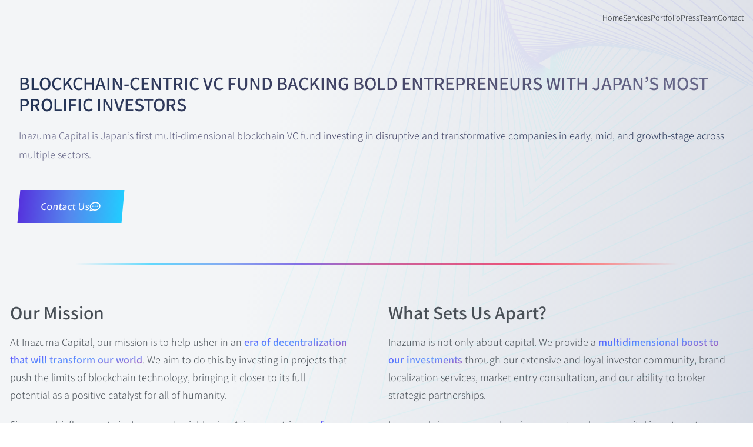

--- FILE ---
content_type: text/html; charset=UTF-8
request_url: https://inazuma-capital.co/
body_size: 29871
content:
<!DOCTYPE html>
<html lang="en-US" data-df  data-container="1440" data-xl="2" data-admin-bar="0" class="elementor-kit-16">
<head>
<meta charset="UTF-8">
<meta name="viewport" content="width=device-width, initial-scale=1">
<link rel="profile" href="//gmpg.org/xfn/11">
<link rel="pingback" href="https://inazuma-capital.co/xmlrpc.php">

<meta name='robots' content='index, follow, max-image-preview:large, max-snippet:-1, max-video-preview:-1' />

	<!-- This site is optimized with the Yoast SEO plugin v24.5 - https://yoast.com/wordpress/plugins/seo/ -->
	<title>Inazuma Capital — Japan’s first community-driven web3 VC fund</title>
	<meta name="description" content="Japan’s first multi-dimensional blockchain VC fund investing in transformative companies across multiple sectors." />
	<link rel="canonical" href="https://inazuma-capital.co/" />
	<meta property="og:locale" content="en_US" />
	<meta property="og:type" content="website" />
	<meta property="og:title" content="Inazuma Capital — Japan’s first multi-dimensional blockchain VC fund" />
	<meta property="og:description" content="Japan’s first multi-dimensional blockchain VC fund investing in transformative companies across multiple sectors." />
	<meta property="og:url" content="https://inazuma-capital.co/" />
	<meta property="og:site_name" content="Inazuma Capital" />
	<meta property="article:modified_time" content="2024-04-08T08:05:16+00:00" />
	<meta property="og:image" content="https://inazuma-capital.co/wp-content/uploads/facebook-light.jpg" />
	<meta property="og:image:width" content="1640" />
	<meta property="og:image:height" content="624" />
	<meta property="og:image:type" content="image/jpeg" />
	<meta name="twitter:card" content="summary_large_image" />
	<meta name="twitter:title" content="Inazuma Capital — Japan’s first multi-dimensional blockchain VC fund" />
	<meta name="twitter:description" content="Japan’s first multi-dimensional blockchain VC fund investing in transformative companies across multiple sectors." />
	<meta name="twitter:image" content="https://inazuma-capital.co/wp-content/uploads/twitter-social-light.jpg" />
	<script type="application/ld+json" class="yoast-schema-graph">{"@context":"https://schema.org","@graph":[{"@type":"WebPage","@id":"https://inazuma-capital.co/","url":"https://inazuma-capital.co/","name":"Inazuma Capital — Japan’s first community-driven web3 VC fund","isPartOf":{"@id":"https://inazuma-capital.co/#website"},"about":{"@id":"https://inazuma-capital.co/#organization"},"primaryImageOfPage":{"@id":"https://inazuma-capital.co/#primaryimage"},"image":{"@id":"https://inazuma-capital.co/#primaryimage"},"thumbnailUrl":"https://inazuma-capital.co/wp-content/uploads/object-1.svg","datePublished":"2021-10-11T20:54:48+00:00","dateModified":"2024-04-08T08:05:16+00:00","description":"Japan’s first multi-dimensional blockchain VC fund investing in transformative companies across multiple sectors.","breadcrumb":{"@id":"https://inazuma-capital.co/#breadcrumb"},"inLanguage":"en-US","potentialAction":[{"@type":"ReadAction","target":["https://inazuma-capital.co/"]}]},{"@type":"ImageObject","inLanguage":"en-US","@id":"https://inazuma-capital.co/#primaryimage","url":"https://inazuma-capital.co/wp-content/uploads/object-1.svg","contentUrl":"https://inazuma-capital.co/wp-content/uploads/object-1.svg","width":866,"height":996,"caption":"Inazuma Capital - Investment"},{"@type":"BreadcrumbList","@id":"https://inazuma-capital.co/#breadcrumb","itemListElement":[{"@type":"ListItem","position":1,"name":"Home"}]},{"@type":"WebSite","@id":"https://inazuma-capital.co/#website","url":"https://inazuma-capital.co/","name":"Inazuma Capital","description":"VC Fund backed by Japan’s most prolific investors","publisher":{"@id":"https://inazuma-capital.co/#organization"},"potentialAction":[{"@type":"SearchAction","target":{"@type":"EntryPoint","urlTemplate":"https://inazuma-capital.co/?s={search_term_string}"},"query-input":{"@type":"PropertyValueSpecification","valueRequired":true,"valueName":"search_term_string"}}],"inLanguage":"en-US"},{"@type":"Organization","@id":"https://inazuma-capital.co/#organization","name":"Inazuma Capital","url":"https://inazuma-capital.co/","logo":{"@type":"ImageObject","inLanguage":"en-US","@id":"https://inazuma-capital.co/#/schema/logo/image/","url":"","contentUrl":"","caption":"Inazuma Capital"},"image":{"@id":"https://inazuma-capital.co/#/schema/logo/image/"}}]}</script>
	<!-- / Yoast SEO plugin. -->


<link rel="alternate" type="application/rss+xml" title="Inazuma Capital &raquo; Feed" href="https://inazuma-capital.co/feed/" />
<link rel="alternate" type="application/rss+xml" title="Inazuma Capital &raquo; Comments Feed" href="https://inazuma-capital.co/comments/feed/" />

<style id='global-styles-inline-css' type='text/css'>
body{--wp--preset--color--black: #000000;--wp--preset--color--cyan-bluish-gray: #abb8c3;--wp--preset--color--white: #ffffff;--wp--preset--color--pale-pink: #f78da7;--wp--preset--color--vivid-red: #cf2e2e;--wp--preset--color--luminous-vivid-orange: #ff6900;--wp--preset--color--luminous-vivid-amber: #fcb900;--wp--preset--color--light-green-cyan: #7bdcb5;--wp--preset--color--vivid-green-cyan: #00d084;--wp--preset--color--pale-cyan-blue: #8ed1fc;--wp--preset--color--vivid-cyan-blue: #0693e3;--wp--preset--color--vivid-purple: #9b51e0;--wp--preset--gradient--vivid-cyan-blue-to-vivid-purple: linear-gradient(135deg,rgba(6,147,227,1) 0%,rgb(155,81,224) 100%);--wp--preset--gradient--light-green-cyan-to-vivid-green-cyan: linear-gradient(135deg,rgb(122,220,180) 0%,rgb(0,208,130) 100%);--wp--preset--gradient--luminous-vivid-amber-to-luminous-vivid-orange: linear-gradient(135deg,rgba(252,185,0,1) 0%,rgba(255,105,0,1) 100%);--wp--preset--gradient--luminous-vivid-orange-to-vivid-red: linear-gradient(135deg,rgba(255,105,0,1) 0%,rgb(207,46,46) 100%);--wp--preset--gradient--very-light-gray-to-cyan-bluish-gray: linear-gradient(135deg,rgb(238,238,238) 0%,rgb(169,184,195) 100%);--wp--preset--gradient--cool-to-warm-spectrum: linear-gradient(135deg,rgb(74,234,220) 0%,rgb(151,120,209) 20%,rgb(207,42,186) 40%,rgb(238,44,130) 60%,rgb(251,105,98) 80%,rgb(254,248,76) 100%);--wp--preset--gradient--blush-light-purple: linear-gradient(135deg,rgb(255,206,236) 0%,rgb(152,150,240) 100%);--wp--preset--gradient--blush-bordeaux: linear-gradient(135deg,rgb(254,205,165) 0%,rgb(254,45,45) 50%,rgb(107,0,62) 100%);--wp--preset--gradient--luminous-dusk: linear-gradient(135deg,rgb(255,203,112) 0%,rgb(199,81,192) 50%,rgb(65,88,208) 100%);--wp--preset--gradient--pale-ocean: linear-gradient(135deg,rgb(255,245,203) 0%,rgb(182,227,212) 50%,rgb(51,167,181) 100%);--wp--preset--gradient--electric-grass: linear-gradient(135deg,rgb(202,248,128) 0%,rgb(113,206,126) 100%);--wp--preset--gradient--midnight: linear-gradient(135deg,rgb(2,3,129) 0%,rgb(40,116,252) 100%);--wp--preset--font-size--small: 13px;--wp--preset--font-size--medium: 20px;--wp--preset--font-size--large: 36px;--wp--preset--font-size--x-large: 42px;--wp--preset--spacing--20: 0.44rem;--wp--preset--spacing--30: 0.67rem;--wp--preset--spacing--40: 1rem;--wp--preset--spacing--50: 1.5rem;--wp--preset--spacing--60: 2.25rem;--wp--preset--spacing--70: 3.38rem;--wp--preset--spacing--80: 5.06rem;--wp--preset--shadow--natural: 6px 6px 9px rgba(0, 0, 0, 0.2);--wp--preset--shadow--deep: 12px 12px 50px rgba(0, 0, 0, 0.4);--wp--preset--shadow--sharp: 6px 6px 0px rgba(0, 0, 0, 0.2);--wp--preset--shadow--outlined: 6px 6px 0px -3px rgba(255, 255, 255, 1), 6px 6px rgba(0, 0, 0, 1);--wp--preset--shadow--crisp: 6px 6px 0px rgba(0, 0, 0, 1);}:where(.is-layout-flex){gap: 0.5em;}:where(.is-layout-grid){gap: 0.5em;}body .is-layout-flex{display: flex;}body .is-layout-flex{flex-wrap: wrap;align-items: center;}body .is-layout-flex > *{margin: 0;}body .is-layout-grid{display: grid;}body .is-layout-grid > *{margin: 0;}:where(.wp-block-columns.is-layout-flex){gap: 2em;}:where(.wp-block-columns.is-layout-grid){gap: 2em;}:where(.wp-block-post-template.is-layout-flex){gap: 1.25em;}:where(.wp-block-post-template.is-layout-grid){gap: 1.25em;}.has-black-color{color: var(--wp--preset--color--black) !important;}.has-cyan-bluish-gray-color{color: var(--wp--preset--color--cyan-bluish-gray) !important;}.has-white-color{color: var(--wp--preset--color--white) !important;}.has-pale-pink-color{color: var(--wp--preset--color--pale-pink) !important;}.has-vivid-red-color{color: var(--wp--preset--color--vivid-red) !important;}.has-luminous-vivid-orange-color{color: var(--wp--preset--color--luminous-vivid-orange) !important;}.has-luminous-vivid-amber-color{color: var(--wp--preset--color--luminous-vivid-amber) !important;}.has-light-green-cyan-color{color: var(--wp--preset--color--light-green-cyan) !important;}.has-vivid-green-cyan-color{color: var(--wp--preset--color--vivid-green-cyan) !important;}.has-pale-cyan-blue-color{color: var(--wp--preset--color--pale-cyan-blue) !important;}.has-vivid-cyan-blue-color{color: var(--wp--preset--color--vivid-cyan-blue) !important;}.has-vivid-purple-color{color: var(--wp--preset--color--vivid-purple) !important;}.has-black-background-color{background-color: var(--wp--preset--color--black) !important;}.has-cyan-bluish-gray-background-color{background-color: var(--wp--preset--color--cyan-bluish-gray) !important;}.has-white-background-color{background-color: var(--wp--preset--color--white) !important;}.has-pale-pink-background-color{background-color: var(--wp--preset--color--pale-pink) !important;}.has-vivid-red-background-color{background-color: var(--wp--preset--color--vivid-red) !important;}.has-luminous-vivid-orange-background-color{background-color: var(--wp--preset--color--luminous-vivid-orange) !important;}.has-luminous-vivid-amber-background-color{background-color: var(--wp--preset--color--luminous-vivid-amber) !important;}.has-light-green-cyan-background-color{background-color: var(--wp--preset--color--light-green-cyan) !important;}.has-vivid-green-cyan-background-color{background-color: var(--wp--preset--color--vivid-green-cyan) !important;}.has-pale-cyan-blue-background-color{background-color: var(--wp--preset--color--pale-cyan-blue) !important;}.has-vivid-cyan-blue-background-color{background-color: var(--wp--preset--color--vivid-cyan-blue) !important;}.has-vivid-purple-background-color{background-color: var(--wp--preset--color--vivid-purple) !important;}.has-black-border-color{border-color: var(--wp--preset--color--black) !important;}.has-cyan-bluish-gray-border-color{border-color: var(--wp--preset--color--cyan-bluish-gray) !important;}.has-white-border-color{border-color: var(--wp--preset--color--white) !important;}.has-pale-pink-border-color{border-color: var(--wp--preset--color--pale-pink) !important;}.has-vivid-red-border-color{border-color: var(--wp--preset--color--vivid-red) !important;}.has-luminous-vivid-orange-border-color{border-color: var(--wp--preset--color--luminous-vivid-orange) !important;}.has-luminous-vivid-amber-border-color{border-color: var(--wp--preset--color--luminous-vivid-amber) !important;}.has-light-green-cyan-border-color{border-color: var(--wp--preset--color--light-green-cyan) !important;}.has-vivid-green-cyan-border-color{border-color: var(--wp--preset--color--vivid-green-cyan) !important;}.has-pale-cyan-blue-border-color{border-color: var(--wp--preset--color--pale-cyan-blue) !important;}.has-vivid-cyan-blue-border-color{border-color: var(--wp--preset--color--vivid-cyan-blue) !important;}.has-vivid-purple-border-color{border-color: var(--wp--preset--color--vivid-purple) !important;}.has-vivid-cyan-blue-to-vivid-purple-gradient-background{background: var(--wp--preset--gradient--vivid-cyan-blue-to-vivid-purple) !important;}.has-light-green-cyan-to-vivid-green-cyan-gradient-background{background: var(--wp--preset--gradient--light-green-cyan-to-vivid-green-cyan) !important;}.has-luminous-vivid-amber-to-luminous-vivid-orange-gradient-background{background: var(--wp--preset--gradient--luminous-vivid-amber-to-luminous-vivid-orange) !important;}.has-luminous-vivid-orange-to-vivid-red-gradient-background{background: var(--wp--preset--gradient--luminous-vivid-orange-to-vivid-red) !important;}.has-very-light-gray-to-cyan-bluish-gray-gradient-background{background: var(--wp--preset--gradient--very-light-gray-to-cyan-bluish-gray) !important;}.has-cool-to-warm-spectrum-gradient-background{background: var(--wp--preset--gradient--cool-to-warm-spectrum) !important;}.has-blush-light-purple-gradient-background{background: var(--wp--preset--gradient--blush-light-purple) !important;}.has-blush-bordeaux-gradient-background{background: var(--wp--preset--gradient--blush-bordeaux) !important;}.has-luminous-dusk-gradient-background{background: var(--wp--preset--gradient--luminous-dusk) !important;}.has-pale-ocean-gradient-background{background: var(--wp--preset--gradient--pale-ocean) !important;}.has-electric-grass-gradient-background{background: var(--wp--preset--gradient--electric-grass) !important;}.has-midnight-gradient-background{background: var(--wp--preset--gradient--midnight) !important;}.has-small-font-size{font-size: var(--wp--preset--font-size--small) !important;}.has-medium-font-size{font-size: var(--wp--preset--font-size--medium) !important;}.has-large-font-size{font-size: var(--wp--preset--font-size--large) !important;}.has-x-large-font-size{font-size: var(--wp--preset--font-size--x-large) !important;}
.wp-block-navigation a:where(:not(.wp-element-button)){color: inherit;}
:where(.wp-block-post-template.is-layout-flex){gap: 1.25em;}:where(.wp-block-post-template.is-layout-grid){gap: 1.25em;}
:where(.wp-block-columns.is-layout-flex){gap: 2em;}:where(.wp-block-columns.is-layout-grid){gap: 2em;}
.wp-block-pullquote{font-size: 1.5em;line-height: 1.6;}
</style>
<link rel='stylesheet' id='vscf-styles-css' href='https://inazuma-capital.co/wp-content/plugins/very-simple-contact-form/css/vscf-style.min.css?ver=6.5.7' type='text/css' media='all' />
<link rel='stylesheet' id='elementor-icons-css' href='https://inazuma-capital.co/wp-content/plugins/elementor/assets/lib/eicons/css/elementor-icons.min.css?ver=5.36.0' type='text/css' media='all' />
<link rel='stylesheet' id='elementor-frontend-css' href='https://inazuma-capital.co/wp-content/plugins/elementor/assets/css/frontend.min.css?ver=3.28.3' type='text/css' media='all' />
<link id="rey-hs-css" type="text/css" href="https://inazuma-capital.co/wp-content/uploads/rey/hs-7791a18499.css?ver=2.8.6.1712563735"  rel="stylesheet" media="all"  />
<link id="rey-ds-css" type="text/css" href="https://inazuma-capital.co/wp-content/uploads/rey/ds-254e9474e2.css?ver=2.8.6.1712563735" data-noptimize="" data-no-optimize="1" data-pagespeed-no-defer="" data-pagespeed-no-transform="" data-minify="1" rel="preload" as="style" onload="this.onload=null;this.rel='stylesheet';" media="all"  />
<noscript><link rel="stylesheet" href="https://inazuma-capital.co/wp-content/uploads/rey/ds-254e9474e2.css" data-no-minify="1"></noscript>
<style id='elementor-frontend-inline-css' type='text/css'>
.elementor-kit-16{--e-global-color-primary:#5588EE;--e-global-color-secondary:#EE1144;--e-global-color-text:#555555;--e-global-color-accent:#55FFBB;--e-global-color-45c0666:#BB2277;--e-global-color-fa4a870:#EE1144;--e-global-color-a30e227:#FF6666;--e-global-color-2b7aab7:#5533DD;--e-global-color-44b5b23:#5588EE;--e-global-color-e0e2df5:#22CCFF;--e-global-color-c2a3024:#223355;--e-global-color-374beeb:#444466;--e-global-color-55f5437:#666688;--e-global-color-124e8a6:#AABBDD;--e-global-color-cff9154:#EEEEFF;--e-global-color-0491c94:#F2F4FA;--e-global-color-093cc13:#D3D8E0;--e-global-typography-primary-font-family:"Roboto";--e-global-typography-primary-font-weight:600;--e-global-typography-secondary-font-family:"Roboto";--e-global-typography-secondary-font-weight:400;--e-global-typography-text-font-family:"Roboto";--e-global-typography-text-font-weight:400;--e-global-typography-accent-font-family:"Roboto";--e-global-typography-accent-font-weight:500;font-family:"Assistant", Sans-serif;font-weight:600;}.elementor-widget:not(:last-child){margin-block-end:20px;}.elementor-element{--widgets-spacing:20px 20px;--widgets-spacing-row:20px;--widgets-spacing-column:20px;}{}h1.entry-title{display:var(--page-title-display);}
.elementor-2 .elementor-element.elementor-element-92f7fbd.rey-sectionScroll{--clip-threshold:0.5;}.elementor-2 .elementor-element.elementor-element-92f7fbd{transition:background 0.3s, border 0.3s, border-radius 0.3s, box-shadow 0.3s;padding:64px 32px 32px 32px;}.elementor-2 .elementor-element.elementor-element-92f7fbd > .elementor-background-overlay{transition:background 0.3s, border-radius 0.3s, opacity 0.3s;}.elementor-2 .elementor-element.elementor-element-933ccab .elementor-button-content-wrapper{flex-direction:row-reverse;}.elementor-2 .elementor-element.elementor-element-0aac529{padding:32px 32px 32px 32px;}.elementor-2 .elementor-element.elementor-element-bb86754{text-align:left;}.elementor-2 .elementor-element.elementor-element-c2a6888{--spacer-size:64px;}.elementor-2 .elementor-element.elementor-element-d45c0c1{text-align:left;}.elementor-2 .elementor-element.elementor-element-093b810{padding:32px 32px 32px 32px;}.elementor-2 .elementor-element.elementor-element-9e48e04{text-align:left;}.elementor-2 .elementor-element.elementor-element-6f3ed92{--spacer-size:64px;}.elementor-2 .elementor-element.elementor-element-ca9af8e{--spacer-size:64px;}.elementor-2 .elementor-element.elementor-element-ae8299e{--divider-border-style:solid;--divider-color:#000;--divider-border-width:1px;}.elementor-2 .elementor-element.elementor-element-ae8299e .elementor-divider-separator{width:100%;}.elementor-2 .elementor-element.elementor-element-ae8299e .elementor-divider{padding-block-start:15px;padding-block-end:15px;}.elementor-2 .elementor-element.elementor-element-705bc59{padding:32px 32px 32px 32px;}.elementor-2 .elementor-element.elementor-element-5f2d47a{text-align:left;}.elementor-2 .elementor-element.elementor-element-9c160ca{--spacer-size:50px;}.elementor-2 .elementor-element.elementor-element-f433cdc{--divider-border-style:solid;--divider-color:#000;--divider-border-width:1px;}.elementor-2 .elementor-element.elementor-element-f433cdc .elementor-divider-separator{width:100%;}.elementor-2 .elementor-element.elementor-element-f433cdc .elementor-divider{padding-block-start:15px;padding-block-end:15px;}.elementor-2 .elementor-element.elementor-element-acfe9dd{padding:32px 32px 32px 32px;}.elementor-2 .elementor-element.elementor-element-b8e6571{text-align:left;}.elementor-2 .elementor-element.elementor-element-0979120{--spacer-size:50px;}.elementor-2 .elementor-element.elementor-element-f2d66f0{--divider-border-style:solid;--divider-color:#000;--divider-border-width:1px;}.elementor-2 .elementor-element.elementor-element-f2d66f0 .elementor-divider-separator{width:100%;}.elementor-2 .elementor-element.elementor-element-f2d66f0 .elementor-divider{padding-block-start:15px;padding-block-end:15px;}.elementor-2 .elementor-element.elementor-element-c27335b{padding:32px 32px 32px 32px;}.elementor-2 .elementor-element.elementor-element-8bc2ca9{text-align:left;}.elementor-2 .elementor-element.elementor-element-6be7a81 .elementor-column-gap-custom{--half-gutter-size:calc(24px / 2);}.elementor-2 .elementor-element.elementor-element-a47277d{--divider-border-style:solid;--divider-color:#000;--divider-border-width:1px;}.elementor-2 .elementor-element.elementor-element-a47277d .elementor-divider-separator{width:100%;}.elementor-2 .elementor-element.elementor-element-a47277d .elementor-divider{padding-block-start:15px;padding-block-end:15px;}.elementor-2 .elementor-element.elementor-element-ab3f4b6{--divider-border-style:solid;--divider-color:#000;--divider-border-width:1px;}.elementor-2 .elementor-element.elementor-element-ab3f4b6 .elementor-divider-separator{width:100%;}.elementor-2 .elementor-element.elementor-element-ab3f4b6 .elementor-divider{padding-block-start:15px;padding-block-end:15px;}.elementor-2 .elementor-element.elementor-element-52c09f2{--divider-border-style:solid;--divider-color:#000;--divider-border-width:1px;}.elementor-2 .elementor-element.elementor-element-52c09f2 .elementor-divider-separator{width:100%;}.elementor-2 .elementor-element.elementor-element-52c09f2 .elementor-divider{padding-block-start:15px;padding-block-end:15px;}.elementor-2 .elementor-element.elementor-element-ce92603{--divider-border-style:solid;--divider-color:#000;--divider-border-width:1px;}.elementor-2 .elementor-element.elementor-element-ce92603 .elementor-divider-separator{width:100%;}.elementor-2 .elementor-element.elementor-element-ce92603 .elementor-divider{padding-block-start:15px;padding-block-end:15px;}.elementor-2 .elementor-element.elementor-element-cfccd4c{--spacer-size:50px;}.elementor-2 .elementor-element.elementor-element-457e6dd .elementor-column-gap-custom{--half-gutter-size:calc(24px / 2);}.elementor-2 .elementor-element.elementor-element-c2e4a6b{--divider-border-style:solid;--divider-color:#000;--divider-border-width:1px;}.elementor-2 .elementor-element.elementor-element-c2e4a6b .elementor-divider-separator{width:100%;}.elementor-2 .elementor-element.elementor-element-c2e4a6b .elementor-divider{padding-block-start:15px;padding-block-end:15px;}.elementor-2 .elementor-element.elementor-element-57d7948{padding:32px 32px 32px 32px;}.elementor-2 .elementor-element.elementor-element-5ed5841{text-align:left;}.elementor-2 .elementor-element.elementor-element-c7a866d{padding:0px 0px 0px 0px;}:root{--page-title-display:none;}@media(max-width:1024px){.elementor-2 .elementor-element.elementor-element-92f7fbd{padding:24px 24px 24px 24px;}.elementor-2 .elementor-element.elementor-element-0aac529{padding:24px 24px 24px 24px;}.elementor-2 .elementor-element.elementor-element-093b810{padding:24px 24px 24px 24px;}.elementor-2 .elementor-element.elementor-element-705bc59{padding:24px 24px 24px 24px;}.elementor-2 .elementor-element.elementor-element-acfe9dd{padding:24px 24px 24px 24px;}.elementor-2 .elementor-element.elementor-element-c27335b{padding:24px 24px 24px 24px;}.elementor-2 .elementor-element.elementor-element-6be7a81 .elementor-column-gap-custom .elementor-column > .elementor-element-populated{padding:24px;}.elementor-2 .elementor-element.elementor-element-457e6dd .elementor-column-gap-custom .elementor-column > .elementor-element-populated{padding:24px;}.elementor-2 .elementor-element.elementor-element-57d7948{padding:24px 24px 24px 24px;}.elementor-2 .elementor-element.elementor-element-c7a866d{padding:24px 24px 24px 24px;}}@media(max-width:767px){.elementor-2 .elementor-element.elementor-element-92f7fbd{padding:24px 24px 24px 24px;}.elementor-2 .elementor-element.elementor-element-0aac529{padding:24px 24px 24px 24px;}.elementor-2 .elementor-element.elementor-element-c2a6888{--spacer-size:64px;}.elementor-2 .elementor-element.elementor-element-093b810{padding:24px 24px 24px 24px;}.elementor-2 .elementor-element.elementor-element-6f3ed92{--spacer-size:64px;}.elementor-2 .elementor-element.elementor-element-ca9af8e{--spacer-size:64px;}.elementor-2 .elementor-element.elementor-element-705bc59{padding:24px 24px 24px 24px;}.elementor-2 .elementor-element.elementor-element-acfe9dd{padding:24px 24px 24px 24px;}.elementor-2 .elementor-element.elementor-element-c27335b{padding:24px 24px 24px 24px;}.elementor-2 .elementor-element.elementor-element-6be7a81 .elementor-column-gap-custom .elementor-column > .elementor-element-populated{padding:0px;}.elementor-2 .elementor-element.elementor-element-abcef70 > .elementor-element-populated{margin:0px 0px 48px 0px;--e-column-margin-right:0px;--e-column-margin-left:0px;padding:0px 0px 0px 0px;}.elementor-2 .elementor-element.elementor-element-685c339 > .elementor-element-populated{margin:0px 0px 48px 0px;--e-column-margin-right:0px;--e-column-margin-left:0px;}.elementor-2 .elementor-element.elementor-element-2178dae > .elementor-element-populated{margin:0px 0px 48px 0px;--e-column-margin-right:0px;--e-column-margin-left:0px;}.elementor-2 .elementor-element.elementor-element-c994308 > .elementor-element-populated{margin:0px 0px 48px 0px;--e-column-margin-right:0px;--e-column-margin-left:0px;}.elementor-2 .elementor-element.elementor-element-457e6dd .elementor-column-gap-custom .elementor-column > .elementor-element-populated{padding:0px;}.elementor-2 .elementor-element.elementor-element-4cff717 > .elementor-element-populated{margin:0px 0px 48px 0px;--e-column-margin-right:0px;--e-column-margin-left:0px;}.elementor-2 .elementor-element.elementor-element-29b8148 > .elementor-element-populated{margin:0px 0px 48px 0px;--e-column-margin-right:0px;--e-column-margin-left:0px;}.elementor-2 .elementor-element.elementor-element-57d7948{padding:24px 24px 24px 24px;}.elementor-2 .elementor-element.elementor-element-c7a866d{padding:0px 8px 0px 0px;}}
.elementor-78 .elementor-element.elementor-element-5c3336c > .elementor-container > .elementor-column > .elementor-widget-wrap{align-content:center;align-items:center;}.elementor-78 .elementor-element.elementor-element-5c3336c{transition:background 0.3s, border 0.3s, border-radius 0.3s, box-shadow 0.3s;padding:16px 16px 16px 16px;}.elementor-78 .elementor-element.elementor-element-5c3336c > .elementor-background-overlay{transition:background 0.3s, border-radius 0.3s, opacity 0.3s;}.elementor-bc-flex-widget .elementor-78 .elementor-element.elementor-element-2a9a5eb.elementor-column .elementor-widget-wrap{align-items:center;}.elementor-78 .elementor-element.elementor-element-2a9a5eb.elementor-column.elementor-element[data-element_type="column"] > .elementor-widget-wrap.elementor-element-populated{align-content:center;align-items:center;}.elementor-78 .elementor-element.elementor-element-2a9a5eb.elementor-column > .elementor-widget-wrap{justify-content:space-between;}.elementor-78 .elementor-element.elementor-element-2a9a5eb > .elementor-widget-wrap > .elementor-widget:not(.elementor-widget__width-auto):not(.elementor-widget__width-initial):not(:last-child):not(.elementor-absolute){margin-bottom:0px;}.elementor-78 .elementor-element.elementor-element-2a9a5eb > .elementor-element-populated{margin:0px 0px 0px 0px;--e-column-margin-right:0px;--e-column-margin-left:0px;padding:0px 0px 0px 0px;}.elementor-78 .elementor-element.elementor-element-62a1e91 > .elementor-widget-container{margin:0px 0px 0px 0px;}.elementor-78 .elementor-element.elementor-element-38755b5{--header-nav-x-spacing:1rem;}.elementor-78 .elementor-element.elementor-element-38755b5 .rey-mainMenu--desktop{justify-content:flex-end;width:100%;}.elementor-78 .elementor-element.elementor-element-38755b5 .rey-mainNavigation-mobileBtn{--hbg-bars-width:20px;--hbg-bars-thick:2px;--hbg-bars-distance:4px;--hbg-bars-roundness:2px;}@media(max-width:1024px){.elementor-78 .elementor-element.elementor-element-5c3336c{padding:16px 0px 16px 0px;}.elementor-78 .elementor-element.elementor-element-2a9a5eb > .elementor-element-populated{margin:0px 0px 0px 0px;--e-column-margin-right:0px;--e-column-margin-left:0px;padding:0px 0px 0px 0px;}}@media(max-width:767px){.elementor-78 .elementor-element.elementor-element-5c3336c{padding:16px 0px 16px 0px;}.elementor-78 .elementor-element.elementor-element-2a9a5eb > .elementor-element-populated{margin:0px 0px 0px 0px;--e-column-margin-right:0px;--e-column-margin-left:0px;padding:0px 0px 0px 0px;}}
.elementor-80 .elementor-element.elementor-element-632325f{transition:background 0.3s, border 0.3s, border-radius 0.3s, box-shadow 0.3s;padding:32px 32px 32px 32px;}.elementor-80 .elementor-element.elementor-element-632325f > .elementor-background-overlay{transition:background 0.3s, border-radius 0.3s, opacity 0.3s;}.elementor-80 .elementor-element.elementor-element-a405aef.reyEl-menu--vertical .reyEl-menu-nav{--menu-cols:1;}.elementor-80 .elementor-element.elementor-element-a405aef{--distance:0.2em;}.elementor-80 .elementor-element.elementor-element-34a73b1 .elementor-repeater-item-bee3611.elementor-social-icon{background-color:var( --e-global-color-primary );}.elementor-80 .elementor-element.elementor-element-34a73b1 .elementor-repeater-item-2bac39f.elementor-social-icon{background-color:var( --e-global-color-e0e2df5 );}.elementor-80 .elementor-element.elementor-element-34a73b1{--grid-template-columns:repeat(0, auto);--icon-size:20px;--grid-column-gap:8px;--grid-row-gap:0px;}.elementor-80 .elementor-element.elementor-element-34a73b1 .elementor-widget-container{text-align:left;}.elementor-80 .elementor-element.elementor-element-34a73b1 .elementor-social-icon{--icon-padding:0.3em;}.elementor-80 .elementor-element.elementor-element-9b70984{padding:0px 32px 8px 32px;}@media(max-width:1024px){.elementor-80 .elementor-element.elementor-element-632325f{padding:24px 24px 24px 24px;}.elementor-80 .elementor-element.elementor-element-9b70984{padding:24px 24px 24px 24px;}}@media(max-width:767px){.elementor-80 .elementor-element.elementor-element-632325f{padding:16px 16px 16px 16px;}.elementor-80 .elementor-element.elementor-element-9b70984{padding:16px 16px 16px 16px;}}
</style>
<link rel='stylesheet' id='font-awesome-5-all-css' href='https://inazuma-capital.co/wp-content/plugins/elementor/assets/lib/font-awesome/css/all.min.css?ver=3.28.3' type='text/css' media='all' />
<link rel='stylesheet' id='font-awesome-4-shim-css' href='https://inazuma-capital.co/wp-content/plugins/elementor/assets/lib/font-awesome/css/v4-shims.min.css?ver=3.28.3' type='text/css' media='all' />
<link rel='stylesheet' id='widget-heading-css' href='https://inazuma-capital.co/wp-content/plugins/elementor/assets/css/widget-heading.min.css?ver=3.28.3' type='text/css' media='all' />
<link rel='stylesheet' id='widget-spacer-css' href='https://inazuma-capital.co/wp-content/plugins/elementor/assets/css/widget-spacer.min.css?ver=3.28.3' type='text/css' media='all' />
<link rel='stylesheet' id='widget-image-css' href='https://inazuma-capital.co/wp-content/plugins/elementor/assets/css/widget-image.min.css?ver=3.28.3' type='text/css' media='all' />
<link rel='stylesheet' id='widget-divider-css' href='https://inazuma-capital.co/wp-content/plugins/elementor/assets/css/widget-divider.min.css?ver=3.28.3' type='text/css' media='all' />
<link rel="preload" as="style" onload="this.onload=null;this.rel='stylesheet';" media="all"   data-no-rel='stylesheet' id='rey-wp-style-child-css' href='https://inazuma-capital.co/wp-content/themes/rey-child/style.css?ver=1.0.0' type='text/css' data-media='all' />
<noscript><link rel='stylesheet'  data-id='rey-wp-style-child-css' href='https://inazuma-capital.co/wp-content/themes/rey-child/style.css?ver=1.0.0' data-type='text/css' data-media='all' />
</noscript><link rel='stylesheet' id='elementor-gf-local-roboto-css' href='https://inazuma-capital.co/wp-content/uploads/elementor/google-fonts/css/roboto.css?ver=1744553361' type='text/css' media='all' />
<link rel='stylesheet' id='elementor-gf-local-assistant-css' href='https://inazuma-capital.co/wp-content/uploads/elementor/google-fonts/css/assistant.css?ver=1744553373' type='text/css' media='all' />
<link rel='stylesheet' id='elementor-icons-shared-0-css' href='https://inazuma-capital.co/wp-content/plugins/elementor/assets/lib/font-awesome/css/fontawesome.min.css?ver=5.15.3' type='text/css' media='all' />
<link rel='stylesheet' id='elementor-icons-fa-regular-css' href='https://inazuma-capital.co/wp-content/plugins/elementor/assets/lib/font-awesome/css/regular.min.css?ver=5.15.3' type='text/css' media='all' />
<link rel='stylesheet' id='elementor-icons-fa-brands-css' href='https://inazuma-capital.co/wp-content/plugins/elementor/assets/lib/font-awesome/css/brands.min.css?ver=5.15.3' type='text/css' media='all' />
<script type="text/javascript" src="https://inazuma-capital.co/wp-content/plugins/elementor/assets/lib/font-awesome/js/v4-shims.min.js?ver=3.28.3" id="font-awesome-4-shim-js"></script>
<link rel="https://api.w.org/" href="https://inazuma-capital.co/wp-json/" /><link rel="alternate" type="application/json" href="https://inazuma-capital.co/wp-json/wp/v2/pages/2" /><link rel="EditURI" type="application/rsd+xml" title="RSD" href="https://inazuma-capital.co/xmlrpc.php?rsd" />
<meta name="generator" content="WordPress 6.5.7" />
<link rel='shortlink' href='https://inazuma-capital.co/' />
<link rel="alternate" type="application/json+oembed" href="https://inazuma-capital.co/wp-json/oembed/1.0/embed?url=https%3A%2F%2Finazuma-capital.co%2F" />
<link rel="alternate" type="text/xml+oembed" href="https://inazuma-capital.co/wp-json/oembed/1.0/embed?url=https%3A%2F%2Finazuma-capital.co%2F&#038;format=xml" />
<meta name="generator" content="Elementor 3.28.3; features: additional_custom_breakpoints, e_local_google_fonts; settings: css_print_method-internal, google_font-enabled, font_display-auto">
			<style>
				.e-con.e-parent:nth-of-type(n+4):not(.e-lazyloaded):not(.e-no-lazyload),
				.e-con.e-parent:nth-of-type(n+4):not(.e-lazyloaded):not(.e-no-lazyload) * {
					background-image: none !important;
				}
				@media screen and (max-height: 1024px) {
					.e-con.e-parent:nth-of-type(n+3):not(.e-lazyloaded):not(.e-no-lazyload),
					.e-con.e-parent:nth-of-type(n+3):not(.e-lazyloaded):not(.e-no-lazyload) * {
						background-image: none !important;
					}
				}
				@media screen and (max-height: 640px) {
					.e-con.e-parent:nth-of-type(n+2):not(.e-lazyloaded):not(.e-no-lazyload),
					.e-con.e-parent:nth-of-type(n+2):not(.e-lazyloaded):not(.e-no-lazyload) * {
						background-image: none !important;
					}
				}
			</style>
			<link rel="icon" href="https://inazuma-capital.co/wp-content/uploads/cropped-inazuma-icon-32x32.png" sizes="32x32" />
<link rel="icon" href="https://inazuma-capital.co/wp-content/uploads/cropped-inazuma-icon-192x192.png" sizes="192x192" />
<link rel="apple-touch-icon" href="https://inazuma-capital.co/wp-content/uploads/cropped-inazuma-icon-180x180.png" />
<meta name="msapplication-TileImage" content="https://inazuma-capital.co/wp-content/uploads/cropped-inazuma-icon-270x270.png" />
<style id="reycore-inline-styles" data-noptimize="" data-no-optimize="1" data-pagespeed-no-defer="" data-pagespeed-no-transform="" data-minify="1">:root{--rey-container-spacing:15px;--main-gutter-size:15px;--body-bg-color:#ffffff;--neutral-hue:210;--blog-columns:1;--sidebar-size:27%;--post-align-wide-size:25vw;}@media (min-width: 768px) and (max-width: 1025px){:root{--rey-container-spacing:15px;--main-gutter-size:15px;--blog-columns:1;}}@media (max-width: 767px){:root{--rey-container-spacing:15px;--main-gutter-size:15px;--blog-columns:1;}}@media (max-width: 1024px) {			:root {				--nav-breakpoint-desktop: none;				--nav-breakpoint-mobile: flex;			}		} :root{--body-font-family: var(--primary-ff);--accent-color:#212529;--accent-hover-color:#000000;--accent-text-color:#fff;}     </style><style id="rey-lazy-bg">.rey-js .elementor-element.rey-lazyBg, .rey-js .elementor-element.rey-lazyBg > .elementor-widget-container, .rey-js .elementor-element.rey-lazyBg > .elementor-widget-wrap { background-image: none !important; }</style></head>

<body class="home page-template-default page page-id-2 wp-custom-logo rey-no-js ltr elementor-default elementor-kit-16 elementor-page elementor-page-2 rey-cwidth--default --no-acc-focus elementor-opt" data-id="2" itemtype="https://schema.org/WebPage" itemscope="itemscope">

<script type="text/javascript" id="rey-no-js" data-noptimize data-no-optimize="1" data-no-defer="1">
		document.body.classList.remove('rey-no-js');document.body.classList.add('rey-js');
	</script>		<script type="text/javascript" id="rey-instant-js" data-noptimize="" data-no-optimize="1" data-no-defer="1" data-pagespeed-no-defer="">
			(function(){
				if( ! window.matchMedia("(max-width: 1024px)").matches && ("IntersectionObserver" in window) ){
					var io = new IntersectionObserver(entries => {
						document.documentElement.style.setProperty('--scrollbar-width', window.innerWidth - entries[0].boundingClientRect.width + "px");
						io.disconnect();
					});
					io.observe(document.documentElement);
				}
				let cw = parseInt(document.documentElement.getAttribute('data-container') || 1440);
				const sxl = function () {
					let xl;
					if ( window.matchMedia('(min-width: 1025px) and (max-width: ' + cw + 'px)').matches ) xl = 1; // 1440px - 1025px
					else if ( window.matchMedia('(min-width: ' + (cw + 1) + 'px)').matches ) xl = 2; // +1440px
					document.documentElement.setAttribute('data-xl', xl || 0);
				};
				sxl(); window.addEventListener('resize', sxl);
			})();
		</script>
		
	<a href="#content" class="skip-link screen-reader-text">Skip to content</a>

	<div id="page" class="rey-siteWrapper ">

		
<div class="rey-overlay rey-overlay--site" style="opacity:0;"></div>

		
<header class="rey-siteHeader rey-siteHeader--custom rey-siteHeader--78 header-pos--rel" >

			<div data-elementor-type="wp-post" data-elementor-id="78" class="elementor elementor-78" data-elementor-gstype="header" data-page-el-selector="body.elementor-page-78">
						<section class="elementor-section elementor-top-section elementor-element elementor-element-5c3336c elementor-section-content-middle elementor-section-full_width rey-section-stretched rey-section-bg--classic elementor-section-height-default elementor-section-height-default" data-id="5c3336c" data-element_type="section" id="header" data-settings="{&quot;background_background&quot;:&quot;classic&quot;}">
						<div class="elementor-container elementor-column-gap-default">
					<div class="elementor-column elementor-col-100 elementor-top-column elementor-element elementor-element-2a9a5eb" data-id="2a9a5eb" data-element_type="column">
			<div class="elementor-column-wrap--2a9a5eb elementor-widget-wrap elementor-element-populated">
						<div class="elementor-element elementor-element-62a1e91 logo elementor-widget elementor-widget-image" data-id="62a1e91" data-element_type="widget" data-widget_type="image.default">
				<div class="elementor-widget-container">
																<a href="https://inazuma-capital.co/">
							<img fetchpriority="high" width="1024" height="149" src="https://inazuma-capital.co/wp-content/uploads/inazuma-dark.svg" class="attachment-large size-large wp-image-67" alt="Inazuma Capital" />								</a>
															</div>
				</div>
				<div class="elementor-element elementor-element-38755b5 --icons-start --submenu-display-collapsed --tap-open --panel-dir--left elementor-widget elementor-widget-reycore-header-navigation" data-id="38755b5" data-element_type="widget" id="navigation" data-widget_type="reycore-header-navigation.default">
				<div class="elementor-widget-container">
					
<button class="btn rey-mainNavigation-mobileBtn rey-headerIcon __hamburger" aria-label="Open menu">
	<div class="__bars">
		<span class="__bar"></span>
		<span class="__bar"></span>
		<span class="__bar"></span>
	</div>
	<svg aria-hidden="true" role="img" id="rey-icon-close-697529fa9aec0" class="rey-icon rey-icon-close " viewbox="0 0 110 110"><g stroke="none" stroke-width="1" fill="none" fill-rule="evenodd" stroke-linecap="square"><path d="M4.79541854,4.29541854 L104.945498,104.445498 L4.79541854,4.29541854 Z" stroke="currentColor" stroke-width="var(--stroke-width, 12px)"></path><path d="M4.79541854,104.704581 L104.945498,4.55450209 L4.79541854,104.704581 Z" stroke="currentColor" stroke-width="var(--stroke-width, 12px)"></path></g></svg></button>
<!-- .rey-mainNavigation-mobileBtn -->

    <nav id="site-navigation-38755b5" class="rey-mainNavigation rey-mainNavigation--desktop --style-default --shadow-1" data-id="-38755b5" aria-label="Main Menu" data-sm-indicator="circle" itemtype="https://schema.org/SiteNavigationElement" itemscope="itemscope">

        <ul id="main-menu-desktop-38755b5" class="rey-mainMenu rey-mainMenu--desktop id--mainMenu--desktop --has-indicators  --megamenu-support"><li id="menu-item-34" class="menu-item menu-item-type-custom menu-item-object-custom current-menu-item current_page_item menu-item-home menu-item-34 depth--0 --is-regular o-id-2"><a href="https://inazuma-capital.co/" aria-current="page"><span>Home</span></a></li>
<li id="menu-item-74" class="menu-item menu-item-type-custom menu-item-object-custom menu-item-74 depth--0 --is-regular"><a href="#services"><span>Services</span></a></li>
<li id="menu-item-75" class="menu-item menu-item-type-custom menu-item-object-custom menu-item-75 depth--0 --is-regular"><a href="#portfolio"><span>Portfolio</span></a></li>
<li id="menu-item-893" class="menu-item menu-item-type-custom menu-item-object-custom menu-item-893 depth--0 --is-regular"><a href="#press"><span>Press</span></a></li>
<li id="menu-item-76" class="menu-item menu-item-type-custom menu-item-object-custom menu-item-76 depth--0 --is-regular"><a href="#team"><span>Team</span></a></li>
<li id="menu-item-77" class="menu-item menu-item-type-custom menu-item-object-custom menu-item-77 depth--0 --is-regular"><a href="#contact"><span>Contact</span></a></li>
</ul>	</nav><!-- .rey-mainNavigation -->



	<nav
		id="site-navigation-mobile-38755b5"
		class="rey-mainNavigation rey-mainNavigation--mobile rey-mobileNav "
		data-id="-38755b5" aria-label="Main Menu" itemtype="https://schema.org/SiteNavigationElement" itemscope="itemscope"	>
		<div class="rey-mobileNav-container">
			<div class="rey-mobileNav-header">

				
				<div class="rey-siteLogo">
					<a href="https://inazuma-capital.co/" data-no-lazy="1" data-skip-lazy="1" class="no-lazy custom-logo-link" rel="home" itemprop="url"></a>				</div>

				<button class="__arrClose btn rey-mobileMenu-close js-rey-mobileMenu-close" aria-label="Close menu"><span class="__icons"><svg aria-hidden="true" role="img" id="rey-icon-close-697529fa9c3ec" class="rey-icon rey-icon-close " viewbox="0 0 110 110"><g stroke="none" stroke-width="1" fill="none" fill-rule="evenodd" stroke-linecap="square"><path d="M4.79541854,4.29541854 L104.945498,104.445498 L4.79541854,4.29541854 Z" stroke="currentColor" stroke-width="var(--stroke-width, 12px)"></path><path d="M4.79541854,104.704581 L104.945498,4.55450209 L4.79541854,104.704581 Z" stroke="currentColor" stroke-width="var(--stroke-width, 12px)"></path></g></svg><svg aria-hidden="true" role="img" id="rey-icon-arrow-classic-697529fa9c3f9" class="rey-icon rey-icon-arrow-classic " viewbox="0 0 16 16"><polygon fill="var(--icon-fill, currentColor)" points="8 0 6.6 1.4 12.2 7 0 7 0 9 12.2 9 6.6 14.6 8 16 16 8"></polygon></svg></span></button>
			</div>

			<div class="rey-mobileNav-main">
				<ul id="main-menu-mobile-38755b5" class="rey-mainMenu rey-mainMenu-mobile  --has-indicators  --megamenu-support"><li id="mobile-menu-item-34" class="menu-item menu-item-type-custom menu-item-object-custom current-menu-item current_page_item menu-item-home menu-item-34 depth--0 --is-regular o-id-2"><a href="https://inazuma-capital.co/" aria-current="page"><span>Home</span></a></li>
<li id="mobile-menu-item-74" class="menu-item menu-item-type-custom menu-item-object-custom menu-item-74 depth--0 --is-regular"><a href="#services"><span>Services</span></a></li>
<li id="mobile-menu-item-75" class="menu-item menu-item-type-custom menu-item-object-custom menu-item-75 depth--0 --is-regular"><a href="#portfolio"><span>Portfolio</span></a></li>
<li id="mobile-menu-item-893" class="menu-item menu-item-type-custom menu-item-object-custom menu-item-893 depth--0 --is-regular"><a href="#press"><span>Press</span></a></li>
<li id="mobile-menu-item-76" class="menu-item menu-item-type-custom menu-item-object-custom menu-item-76 depth--0 --is-regular"><a href="#team"><span>Team</span></a></li>
<li id="mobile-menu-item-77" class="menu-item menu-item-type-custom menu-item-object-custom menu-item-77 depth--0 --is-regular"><a href="#contact"><span>Contact</span></a></li>
</ul>			</div>

			<div class="rey-mobileNav-footer">
							</div>
		</div>

	</nav>

				</div>
				</div>
					</div>
		</div>
					</div>
		</section>
				</div>
		<div class="rey-overlay rey-overlay--header" style="opacity:0;"></div>
<div class="rey-overlay rey-overlay--header-top" style="opacity:0;"></div>

</header>
<!-- .rey-siteHeader -->


		<div id="content" class="rey-siteContent --tpl-default">


		<div class="rey-siteContainer "  data-page-el-selector="body.elementor-page-2">
			<div class="rey-siteRow">

				
				<main id="main" class="rey-siteMain ">
		
			
		
		
<article id="page-2" class="post-2 page type-page status-publish hentry">
	<div class="rey-pageContent">
				<div data-elementor-type="wp-page" data-elementor-id="2" class="elementor elementor-2">
						<section class="rey-animate-el rey-anim--fade-in rey-anim--viewport elementor-section elementor-top-section elementor-element elementor-element-92f7fbd rey-section-stretched rey-section-bg--gradient rey-sectionScroll rey-sectionScroll--clip-in elementor-section-boxed elementor-section-height-default elementor-section-height-default" data-rey-anim-config="{&quot;id&quot;:&quot;92f7fbd&quot;,&quot;element_type&quot;:&quot;section&quot;,&quot;animation_type&quot;:&quot;fade-in&quot;,&quot;reveal_direction&quot;:&quot;left&quot;,&quot;reveal_bg&quot;:&quot;&quot;}" data-id="92f7fbd" data-element_type="section" id="hero" data-settings="{&quot;background_background&quot;:&quot;gradient&quot;,&quot;rey_clip_threshold&quot;:0.5}">
						<div class="elementor-container elementor-column-gap-default">
					<div class="elementor-column elementor-col-100 elementor-top-column elementor-element elementor-element-475e9c9" data-id="475e9c9" data-element_type="column">
			<div class="elementor-column-wrap--475e9c9 elementor-widget-wrap elementor-element-populated">
						<div class="elementor-element elementor-element-c7d81cf elementor-widget elementor-widget-heading" data-id="c7d81cf" data-element_type="widget" data-widget_type="heading.default">
				<div class="elementor-widget-container">
					<h1 class="elementor-heading-title elementor-size-default">Blockchain-centric VC fund backing bold entrepreneurs with Japan’s most prolific investors</h1>				</div>
				</div>
				<div class="elementor-element elementor-element-c7d8805 elementor-widget elementor-widget-heading" data-id="c7d8805" data-element_type="widget" data-widget_type="heading.default">
				<div class="elementor-widget-container">
					<h2 class="elementor-heading-title elementor-size-default">Inazuma Capital is Japan’s first multi-dimensional blockchain VC fund investing in disruptive and transformative companies in early, mid, and growth-stage across multiple sectors.</h2>				</div>
				</div>
				<div class="elementor-element elementor-element-933ccab elementor-widget elementor-widget-button" data-id="933ccab" data-element_type="widget" id="contact-button" data-widget_type="button.default">
				<div class="elementor-widget-container">
									<div class="elementor-button-wrapper">
					<a class="elementor-button elementor-button-link elementor-size-lg" href="#contact">
						<span class="elementor-button-content-wrapper">
						<span class="elementor-button-icon">
				<i aria-hidden="true" class="far fa-comment-dots"></i>			</span>
									<span class="elementor-button-text">Contact Us</span>
					</span>
					</a>
				</div>
								</div>
				</div>
					</div>
		</div>
					</div>
		</section>
				<section class="rey-animate-el rey-anim--fade-in rey-anim--viewport elementor-section elementor-top-section elementor-element elementor-element-0aac529 rey-section-stretched front-page-section elementor-section-boxed elementor-section-height-default elementor-section-height-default" data-rey-anim-config="{&quot;id&quot;:&quot;0aac529&quot;,&quot;element_type&quot;:&quot;section&quot;,&quot;animation_type&quot;:&quot;fade-in&quot;,&quot;reveal_direction&quot;:&quot;left&quot;,&quot;reveal_bg&quot;:&quot;&quot;}" data-id="0aac529" data-element_type="section" id="mission">
						<div class="elementor-container elementor-column-gap-wide">
					<div class="elementor-column elementor-col-50 elementor-top-column elementor-element elementor-element-dc092a7" data-id="dc092a7" data-element_type="column">
			<div class="elementor-column-wrap--dc092a7 elementor-widget-wrap elementor-element-populated">
						<div class="elementor-element elementor-element-bb86754 elementor-widget elementor-widget-heading" data-id="bb86754" data-element_type="widget" data-widget_type="heading.default">
				<div class="elementor-widget-container">
					<h2 class="elementor-heading-title elementor-size-default">Our Mission</h2>				</div>
				</div>
				<div class="elementor-element elementor-element-3397377 elementor-widget elementor-widget-text-editor" data-id="3397377" data-element_type="widget" data-widget_type="text-editor.default">
				<div class="elementor-widget-container">
									<p>At Inazuma Capital, our mission is to help usher in an <strong>era of decentralization that will transform our world</strong>. We aim to do this by investing in projects that push the limits of blockchain technology, bringing it closer to its full potential as a positive catalyst for all of humanity.</p><p>Since we chiefly operate in Japan and neighboring Asian countries, we <strong>focus on bringing global projects to Japanese investors</strong>, putting a spotlight on opportunities that might otherwise not make waves in this tight knit community.</p>								</div>
				</div>
				<div class="elementor-element elementor-element-c2a6888 elementor-hidden-desktop elementor-hidden-tablet elementor-widget elementor-widget-spacer" data-id="c2a6888" data-element_type="widget" data-widget_type="spacer.default">
				<div class="elementor-widget-container">
							<div class="elementor-spacer">
			<div class="elementor-spacer-inner"></div>
		</div>
						</div>
				</div>
					</div>
		</div>
				<div class="elementor-column elementor-col-50 elementor-top-column elementor-element elementor-element-0772a59" data-id="0772a59" data-element_type="column">
			<div class="elementor-column-wrap--0772a59 elementor-widget-wrap elementor-element-populated">
						<div class="elementor-element elementor-element-d45c0c1 elementor-widget elementor-widget-heading" data-id="d45c0c1" data-element_type="widget" data-widget_type="heading.default">
				<div class="elementor-widget-container">
					<h2 class="elementor-heading-title elementor-size-default">What Sets Us Apart?</h2>				</div>
				</div>
				<div class="elementor-element elementor-element-fbd71b1 elementor-widget elementor-widget-text-editor" data-id="fbd71b1" data-element_type="widget" data-widget_type="text-editor.default">
				<div class="elementor-widget-container">
									<p>Inazuma is not only about capital. We provide a <strong>multidimensional boost to our investments</strong> through our extensive and loyal investor community, brand localization services, market entry consultation, and our ability to broker strategic partnerships.</p><p>Inazuma brings a comprehensive support package—capital investment, marketing message development, community access, and industry connections—to make sure the <strong>projects we believe in succeed on the global stage</strong> and change the world.</p>								</div>
				</div>
					</div>
		</div>
					</div>
		</section>
				<section class="rey-animate-el rey-anim--fade-in rey-anim--viewport elementor-section elementor-top-section elementor-element elementor-element-093b810 rey-section-stretched front-page-section elementor-section-boxed elementor-section-height-default elementor-section-height-default" data-rey-anim-config="{&quot;id&quot;:&quot;093b810&quot;,&quot;element_type&quot;:&quot;section&quot;,&quot;animation_type&quot;:&quot;fade-in&quot;,&quot;reveal_direction&quot;:&quot;left&quot;,&quot;reveal_bg&quot;:&quot;&quot;}" data-id="093b810" data-element_type="section" id="services">
						<div class="elementor-container elementor-column-gap-default">
					<div class="elementor-column elementor-col-100 elementor-top-column elementor-element elementor-element-51c7bb5" data-id="51c7bb5" data-element_type="column">
			<div class="elementor-column-wrap--51c7bb5 elementor-widget-wrap elementor-element-populated">
						<div class="elementor-element elementor-element-9e48e04 elementor-widget elementor-widget-heading" data-id="9e48e04" data-element_type="widget" data-widget_type="heading.default">
				<div class="elementor-widget-container">
					<h2 class="elementor-heading-title elementor-size-default">Strategic Services</h2>				</div>
				</div>
				<section class="elementor-section elementor-inner-section elementor-element elementor-element-0f50f69 elementor-section-boxed elementor-section-height-default elementor-section-height-default" data-id="0f50f69" data-element_type="section">
						<div class="elementor-container elementor-column-gap-wider">
					<div class="elementor-column elementor-col-33 elementor-inner-column elementor-element elementor-element-c42c0bd" data-id="c42c0bd" data-element_type="column">
			<div class="elementor-column-wrap--c42c0bd elementor-widget-wrap elementor-element-populated">
						<div class="elementor-element elementor-element-9d6f3d4 elementor-widget elementor-widget-image" data-id="9d6f3d4" data-element_type="widget" data-widget_type="image.default">
				<div class="elementor-widget-container">
															<img decoding="async" width="866" height="996" src="https://inazuma-capital.co/wp-content/uploads/object-1.svg" class="attachment-large size-large wp-image-413" alt="Inazuma Capital - Investment" />															</div>
				</div>
				<div class="elementor-element elementor-element-fdcea17 elementor-widget elementor-widget-heading" data-id="fdcea17" data-element_type="widget" data-widget_type="heading.default">
				<div class="elementor-widget-container">
					<h3 class="elementor-heading-title elementor-size-default">Investment</h3>				</div>
				</div>
				<div class="elementor-element elementor-element-03c4bf1 elementor-widget elementor-widget-text-editor" data-id="03c4bf1" data-element_type="widget" data-widget_type="text-editor.default">
				<div class="elementor-widget-container">
									<p>Inazuma Capital conducts a variety of venture capital activities.</p><ul><li aria-level="1">We provide <strong>funding for high-potential projects</strong>, e.g. seed and private round token sales, as well as fast-growing  blockchain projects.</li><li aria-level="1">Inazuma Capital invests in projects anywhere <strong>from early, mid, and growth-stages</strong><b>.</b></li></ul><ul><li aria-level="1">We are always searching for emerging technologies and promising projects across all sectors in the cryptocurrency and blockchain ecosystem.</li><li aria-level="1">Our goal is to <strong>invest in innovative and disruptive technologies</strong> with high impact and ROI for the Inazuma community and partners.</li></ul>								</div>
				</div>
				<div class="elementor-element elementor-element-6f3ed92 elementor-hidden-desktop elementor-hidden-tablet elementor-widget elementor-widget-spacer" data-id="6f3ed92" data-element_type="widget" data-widget_type="spacer.default">
				<div class="elementor-widget-container">
							<div class="elementor-spacer">
			<div class="elementor-spacer-inner"></div>
		</div>
						</div>
				</div>
					</div>
		</div>
				<div class="elementor-column elementor-col-33 elementor-inner-column elementor-element elementor-element-f14cefc" data-id="f14cefc" data-element_type="column">
			<div class="elementor-column-wrap--f14cefc elementor-widget-wrap elementor-element-populated">
						<div class="elementor-element elementor-element-f0c4b60 elementor-widget elementor-widget-image" data-id="f0c4b60" data-element_type="widget" data-widget_type="image.default">
				<div class="elementor-widget-container">
															<img decoding="async" width="791" height="710" src="https://inazuma-capital.co/wp-content/uploads/object-3.svg" class="attachment-large size-large wp-image-415" alt="Inazuma Capital - Community Access" />															</div>
				</div>
				<div class="elementor-element elementor-element-86d8f5f elementor-widget elementor-widget-heading" data-id="86d8f5f" data-element_type="widget" data-widget_type="heading.default">
				<div class="elementor-widget-container">
					<h3 class="elementor-heading-title elementor-size-default">Community Access</h3>				</div>
				</div>
				<div class="elementor-element elementor-element-a1d2f33 elementor-widget elementor-widget-text-editor" data-id="a1d2f33" data-element_type="widget" data-widget_type="text-editor.default">
				<div class="elementor-widget-container">
									<p>Inazuma Capital’s primary asset is our investment community.</p><ul><li aria-level="1">We provide access to the premiere investment communities in Japan.</li><li aria-level="1">Inazuma has a close relationship built on a long term track record with <strong>Key Opinion Leaders in Japan and East Asia</strong>.</li><li aria-level="1">Our organization maintains <strong>80% market reach</strong> and a <strong>conversion rate of nearly 100%</strong> within Japanese investment circles.</li><li aria-level="1">Thanks to long and fruitful partnerships we have built trust and moral standing with investors in Japan, putting <strong>Inazuma Capital in a key position of influence</strong>.</li><li aria-level="1">We know how to succeed in Japanese markets.</li></ul>								</div>
				</div>
				<div class="elementor-element elementor-element-ca9af8e elementor-hidden-desktop elementor-hidden-tablet elementor-widget elementor-widget-spacer" data-id="ca9af8e" data-element_type="widget" data-widget_type="spacer.default">
				<div class="elementor-widget-container">
							<div class="elementor-spacer">
			<div class="elementor-spacer-inner"></div>
		</div>
						</div>
				</div>
					</div>
		</div>
				<div class="elementor-column elementor-col-33 elementor-inner-column elementor-element elementor-element-17d255d" data-id="17d255d" data-element_type="column">
			<div class="elementor-column-wrap--17d255d elementor-widget-wrap elementor-element-populated">
						<div class="elementor-element elementor-element-ee23cc6 elementor-widget elementor-widget-image" data-id="ee23cc6" data-element_type="widget" data-widget_type="image.default">
				<div class="elementor-widget-container">
															<img loading="lazy" decoding="async" width="553" height="996" src="https://inazuma-capital.co/wp-content/uploads/object-2.svg" class="attachment-large size-large wp-image-414" alt="Inazuma Capital - Go-to Market Strategy" />															</div>
				</div>
				<div class="elementor-element elementor-element-17cf35a elementor-widget elementor-widget-heading" data-id="17cf35a" data-element_type="widget" data-widget_type="heading.default">
				<div class="elementor-widget-container">
					<h3 class="elementor-heading-title elementor-size-default">Go-to Market Strategy</h3>				</div>
				</div>
				<div class="elementor-element elementor-element-d3804d0 elementor-widget elementor-widget-text-editor" data-id="d3804d0" data-element_type="widget" data-widget_type="text-editor.default">
				<div class="elementor-widget-container">
									<p>Inazuma Capital is a leader in marketing strategies for blockchain projects in Japan and East Asia.</p><ul><li aria-level="1">We provide support with PR and branding, ensuring your message is <strong>approachable and captivating to the Japanese audience of investors</strong>.</li><li aria-level="1">Inazuma can help with user-acquisition and localization, creating marketing materials and outreach to our <strong>KOLs and investor communities</strong>.</li><li aria-level="1">We consult on monetization and partnerships in <strong>Japan, China, and Asia</strong> at large, to ensure that your <strong>project has the best possible start</strong> in these geographic markets.</li></ul>								</div>
				</div>
					</div>
		</div>
					</div>
		</section>
				<div class="elementor-element elementor-element-ae8299e elementor-widget-divider--view-line elementor-widget elementor-widget-divider" data-id="ae8299e" data-element_type="widget" data-widget_type="divider.default">
				<div class="elementor-widget-container">
							<div class="elementor-divider">
			<span class="elementor-divider-separator">
						</span>
		</div>
						</div>
				</div>
					</div>
		</div>
					</div>
		</section>
				<section class="rey-animate-el rey-anim--fade-in rey-anim--viewport elementor-section elementor-top-section elementor-element elementor-element-705bc59 front-page-section elementor-section-boxed elementor-section-height-default elementor-section-height-default" data-rey-anim-config="{&quot;id&quot;:&quot;705bc59&quot;,&quot;element_type&quot;:&quot;section&quot;,&quot;animation_type&quot;:&quot;fade-in&quot;,&quot;reveal_direction&quot;:&quot;left&quot;,&quot;reveal_bg&quot;:&quot;&quot;}" data-id="705bc59" data-element_type="section" id="portfolio">
						<div class="elementor-container elementor-column-gap-default">
					<div class="elementor-column elementor-col-100 elementor-top-column elementor-element elementor-element-4a82dd3" data-id="4a82dd3" data-element_type="column">
			<div class="elementor-column-wrap--4a82dd3 elementor-widget-wrap elementor-element-populated">
						<div class="elementor-element elementor-element-5f2d47a elementor-widget elementor-widget-heading" data-id="5f2d47a" data-element_type="widget" data-widget_type="heading.default">
				<div class="elementor-widget-container">
					<h2 class="elementor-heading-title elementor-size-default">Portfolio</h2>				</div>
				</div>
				<section class="elementor-section elementor-inner-section elementor-element elementor-element-54a37d3 elementor-section-boxed elementor-section-height-default elementor-section-height-default" data-id="54a37d3" data-element_type="section">
						<div class="elementor-container elementor-column-gap-default">
					<div class="elementor-column elementor-col-100 elementor-inner-column elementor-element elementor-element-7026563" data-id="7026563" data-element_type="column" id="logo-gallery">
			<div class="elementor-column-wrap--7026563 elementor-widget-wrap elementor-element-populated">
						<div class="elementor-element elementor-element-d0c1621 elementor-widget elementor-widget-image" data-id="d0c1621" data-element_type="widget" data-widget_type="image.default">
				<div class="elementor-widget-container">
																<a href="https://solana.com/" target="_blank">
							<img loading="lazy" decoding="async" width="300" height="37" src="https://inazuma-capital.co/wp-content/uploads/solana.png" class="attachment-large size-large wp-image-661" alt="Inazuma Capital — Solana" />								</a>
															</div>
				</div>
				<div class="elementor-element elementor-element-3d3361f elementor-widget elementor-widget-image" data-id="3d3361f" data-element_type="widget" data-widget_type="image.default">
				<div class="elementor-widget-container">
																<a href="https://omg.network/" target="_blank">
							<img loading="lazy" decoding="async" width="280" height="83" src="https://inazuma-capital.co/wp-content/uploads/omg-network.png" class="attachment-large size-large wp-image-878" alt="Inazuma Capital — OMG Network" />								</a>
															</div>
				</div>
				<div class="elementor-element elementor-element-22cc034 elementor-widget elementor-widget-image" data-id="22cc034" data-element_type="widget" data-widget_type="image.default">
				<div class="elementor-widget-container">
																<a href="https://www.projectserum.com/" target="_blank">
							<img loading="lazy" decoding="async" width="218" height="52" src="https://inazuma-capital.co/wp-content/uploads/serum.png" class="attachment-large size-large wp-image-660" alt="Inazuma Capital — Serum" />								</a>
															</div>
				</div>
				<div class="elementor-element elementor-element-04cba1a elementor-widget elementor-widget-image" data-id="04cba1a" data-element_type="widget" data-widget_type="image.default">
				<div class="elementor-widget-container">
																<a href="https://www.chia.net/" target="_blank">
							<img decoding="async" src="https://inazuma-capital.co/wp-content/uploads/chia.png" title="" alt="Inazuma Capital — Chia" loading="lazy" />								</a>
															</div>
				</div>
				<div class="elementor-element elementor-element-5ef4492 elementor-widget elementor-widget-image" data-id="5ef4492" data-element_type="widget" data-widget_type="image.default">
				<div class="elementor-widget-container">
																<a href="https://kyber.network/" target="_blank">
							<img loading="lazy" decoding="async" width="180" height="95" src="https://inazuma-capital.co/wp-content/uploads/kyber-network.png" class="attachment-large size-large wp-image-655" alt="Inazuma Capital — Kyber Network" />								</a>
															</div>
				</div>
				<div class="elementor-element elementor-element-6526916 elementor-widget elementor-widget-image" data-id="6526916" data-element_type="widget" data-widget_type="image.default">
				<div class="elementor-widget-container">
																<a href="https://www.irisnet.org/" target="_blank">
							<img loading="lazy" decoding="async" width="264" height="84" src="https://inazuma-capital.co/wp-content/uploads/iris-network.png" class="attachment-large size-large wp-image-654" alt="Inazuma Capital — IRIS Net" />								</a>
															</div>
				</div>
				<div class="elementor-element elementor-element-10f494c elementor-widget elementor-widget-image" data-id="10f494c" data-element_type="widget" data-widget_type="image.default">
				<div class="elementor-widget-container">
																<a href="https://www.mixmarvel.com/" target="_blank">
							<img decoding="async" src="https://inazuma-capital.co/wp-content/uploads/mixmarvel.png" title="" alt="" loading="lazy" />								</a>
															</div>
				</div>
				<div class="elementor-element elementor-element-48f46ea elementor-widget elementor-widget-image" data-id="48f46ea" data-element_type="widget" data-widget_type="image.default">
				<div class="elementor-widget-container">
																<a href="https://genaro.network/en/" target="_blank">
							<img loading="lazy" decoding="async" width="370" height="58" src="https://inazuma-capital.co/wp-content/uploads/genaro.png" class="attachment-large size-large wp-image-652" alt="Inazuma Capital — Genaro Network" srcset="https://inazuma-capital.co/wp-content/uploads/genaro.png 370w, https://inazuma-capital.co/wp-content/uploads/genaro-300x47.png 300w" sizes="(max-width: 370px) 100vw, 370px" />								</a>
															</div>
				</div>
				<div class="elementor-element elementor-element-e1c9d35 elementor-widget elementor-widget-image" data-id="e1c9d35" data-element_type="widget" data-widget_type="image.default">
				<div class="elementor-widget-container">
																<a href="https://www.enigma.co/" target="_blank">
							<img decoding="async" src="https://inazuma-capital.co/wp-content/uploads/enigma.png" title="" alt="" loading="lazy" />								</a>
															</div>
				</div>
				<div class="elementor-element elementor-element-ecc6eef elementor-widget elementor-widget-image" data-id="ecc6eef" data-element_type="widget" data-widget_type="image.default">
				<div class="elementor-widget-container">
																<a href="https://zebec.io/" target="_blank">
							<img loading="lazy" decoding="async" width="314" height="84" src="https://inazuma-capital.co/wp-content/uploads/zebec.png" class="attachment-large size-large wp-image-1018" alt="Inazuma Capital — Zebec" srcset="https://inazuma-capital.co/wp-content/uploads/zebec.png 314w, https://inazuma-capital.co/wp-content/uploads/zebec-300x80.png 300w" sizes="(max-width: 314px) 100vw, 314px" />								</a>
															</div>
				</div>
				<div class="elementor-element elementor-element-b75e378 elementor-widget elementor-widget-image" data-id="b75e378" data-element_type="widget" data-widget_type="image.default">
				<div class="elementor-widget-container">
																<a href="https://www.salad.ventures/" target="_blank">
							<img decoding="async" src="https://inazuma-capital.co/wp-content/uploads/salad.png" title="" alt="Inazuma Capital — Salad" loading="lazy" />								</a>
															</div>
				</div>
				<div class="elementor-element elementor-element-8a0e488 elementor-widget elementor-widget-image" data-id="8a0e488" data-element_type="widget" data-widget_type="image.default">
				<div class="elementor-widget-container">
																<a href="https://www.mixmob.io/" target="_blank">
							<img loading="lazy" decoding="async" width="240" height="64" src="https://inazuma-capital.co/wp-content/uploads/mixmob.png" class="attachment-large size-large wp-image-1028" alt="Inazuma Capital — Mixmob" />								</a>
															</div>
				</div>
				<div class="elementor-element elementor-element-1b8ebe9 elementor-widget elementor-widget-image" data-id="1b8ebe9" data-element_type="widget" data-widget_type="image.default">
				<div class="elementor-widget-container">
																<a href="https://fewfar.com/" target="_blank">
							<img loading="lazy" decoding="async" width="400" height="70" src="https://inazuma-capital.co/wp-content/uploads/few-and-far.png" class="attachment-large size-large wp-image-1145" alt="Inazuma Capital — Few and Far" srcset="https://inazuma-capital.co/wp-content/uploads/few-and-far.png 400w, https://inazuma-capital.co/wp-content/uploads/few-and-far-300x53.png 300w" sizes="(max-width: 400px) 100vw, 400px" />								</a>
															</div>
				</div>
				<div class="elementor-element elementor-element-89ddf85 elementor-widget elementor-widget-image" data-id="89ddf85" data-element_type="widget" data-widget_type="image.default">
				<div class="elementor-widget-container">
																<a href="https://zk.link/" target="_blank">
							<img loading="lazy" decoding="async" width="280" height="84" src="https://inazuma-capital.co/wp-content/uploads/zk.link_.png" class="attachment-large size-large wp-image-1093" alt="Inazuma Capital — zk.Link" />								</a>
															</div>
				</div>
				<div class="elementor-element elementor-element-af24db1 elementor-widget elementor-widget-image" data-id="af24db1" data-element_type="widget" data-widget_type="image.default">
				<div class="elementor-widget-container">
																<a href="https://pathdao.io/" target="_blank">
							<img decoding="async" src="https://inazuma-capital.co/wp-content/uploads/pathdao.png" title="" alt="" loading="lazy" />								</a>
															</div>
				</div>
				<div class="elementor-element elementor-element-b167033 elementor-widget elementor-widget-image" data-id="b167033" data-element_type="widget" data-widget_type="image.default">
				<div class="elementor-widget-container">
																<a href="https://www.affyn.com/" target="_blank">
							<img decoding="async" src="https://inazuma-capital.co/wp-content/uploads/affyn.png" title="" alt="" loading="lazy" />								</a>
															</div>
				</div>
					</div>
		</div>
					</div>
		</section>
				<div class="elementor-element elementor-element-9c160ca elementor-widget elementor-widget-spacer" data-id="9c160ca" data-element_type="widget" data-widget_type="spacer.default">
				<div class="elementor-widget-container">
							<div class="elementor-spacer">
			<div class="elementor-spacer-inner"></div>
		</div>
						</div>
				</div>
				<div class="elementor-element elementor-element-f433cdc elementor-widget-divider--view-line elementor-widget elementor-widget-divider" data-id="f433cdc" data-element_type="widget" data-widget_type="divider.default">
				<div class="elementor-widget-container">
							<div class="elementor-divider">
			<span class="elementor-divider-separator">
						</span>
		</div>
						</div>
				</div>
					</div>
		</div>
					</div>
		</section>
				<section class="rey-animate-el rey-anim--fade-in rey-anim--viewport elementor-section elementor-top-section elementor-element elementor-element-acfe9dd rey-section-stretched front-page-section elementor-section-boxed elementor-section-height-default elementor-section-height-default" data-rey-anim-config="{&quot;id&quot;:&quot;acfe9dd&quot;,&quot;element_type&quot;:&quot;section&quot;,&quot;animation_type&quot;:&quot;fade-in&quot;,&quot;reveal_direction&quot;:&quot;left&quot;,&quot;reveal_bg&quot;:&quot;&quot;}" data-id="acfe9dd" data-element_type="section" id="press">
						<div class="elementor-container elementor-column-gap-default">
					<div class="elementor-column elementor-col-100 elementor-top-column elementor-element elementor-element-593ebc1" data-id="593ebc1" data-element_type="column">
			<div class="elementor-column-wrap--593ebc1 elementor-widget-wrap elementor-element-populated">
						<div class="elementor-element elementor-element-b8e6571 elementor-widget elementor-widget-heading" data-id="b8e6571" data-element_type="widget" data-widget_type="heading.default">
				<div class="elementor-widget-container">
					<h2 class="elementor-heading-title elementor-size-default">Press Releases</h2>				</div>
				</div>
				<section class="elementor-section elementor-inner-section elementor-element elementor-element-262e459 elementor-section-boxed elementor-section-height-default elementor-section-height-default" data-id="262e459" data-element_type="section">
						<div class="elementor-container elementor-column-gap-extended">
					<div class="elementor-column elementor-col-33 elementor-inner-column elementor-element elementor-element-2b09bd1 press-release" data-id="2b09bd1" data-element_type="column">
			<div class="elementor-column-wrap--2b09bd1 elementor-widget-wrap elementor-element-populated">
						<div class="elementor-element elementor-element-e705ea2 press-image elementor-widget elementor-widget-image" data-id="e705ea2" data-element_type="widget" data-widget_type="image.default">
				<div class="elementor-widget-container">
																<a href="https://jp.cointelegraph.com/press-releases/inazuma-capital-announces-its-investment-into-zklink" target="_blank">
							<img loading="lazy" decoding="async" width="420" height="280" src="https://inazuma-capital.co/wp-content/uploads/cointelegraph-zklink.jpg" class="attachment-full size-full wp-image-1185" alt="Inazuma Capital — zkLink Press Release" srcset="https://inazuma-capital.co/wp-content/uploads/cointelegraph-zklink.jpg 420w, https://inazuma-capital.co/wp-content/uploads/cointelegraph-zklink-300x200.jpg 300w" sizes="(max-width: 420px) 100vw, 420px" />								</a>
															</div>
				</div>
				<div class="elementor-element elementor-element-e8ce560 elementor-widget elementor-widget-heading" data-id="e8ce560" data-element_type="widget" data-widget_type="heading.default">
				<div class="elementor-widget-container">
					<h4 class="elementor-heading-title elementor-size-default"><a href="https://jp.cointelegraph.com/press-releases/inazuma-capital-announces-its-investment-into-zklink" target="_blank"> イナズマキャピタルは「DeFiにおいて統一されたリクイディティを備えた革新的なマルチチェーンL2ネットワーク」であるzkLinkへの投資を発表</a></h4>				</div>
				</div>
				<div class="elementor-element elementor-element-9dbc6ba elementor-widget elementor-widget-text-editor" data-id="9dbc6ba" data-element_type="widget" data-widget_type="text-editor.default">
				<div class="elementor-widget-container">
									<p>イナズマキャピタルは、リパブリック・クリプトスをリードとする8500万ドルのシードラウンドに加えて、コインベース・ベンチャーズ、ホビ・ベンチャーズ、ソラーナ・ベンチャーズ、ポリゴン、アリントン・キャピタルなどのトップ投資ファンドからの投資を受けたzkLinkへの投資を発表いたします。zkLinkは、取引に特化したマルチチェーンのレイヤー2ネットワークであり、ゼロ知識ロールアップによって保証された統一流動性を提供します。</p><p><a href="https://jp.cointelegraph.com/press-releases/inazuma-capital-announces-its-investment-into-zklink" target="_blank" rel="noopener">Read more</a></p>								</div>
				</div>
					</div>
		</div>
				<div class="elementor-column elementor-col-33 elementor-inner-column elementor-element elementor-element-5402e6d press-release" data-id="5402e6d" data-element_type="column">
			<div class="elementor-column-wrap--5402e6d elementor-widget-wrap elementor-element-populated">
						<div class="elementor-element elementor-element-c1de758 press-image elementor-widget elementor-widget-image" data-id="c1de758" data-element_type="widget" data-widget_type="image.default">
				<div class="elementor-widget-container">
																<a href="https://jp.cointelegraph.com/press-releases/solanas-hacker-house-tokyo-inazuma-capital-solana-opena-and-others-talk-nft-and-metaverse" target="_blank">
							<img decoding="async" src="https://inazuma-capital.co/wp-content/uploads/solana-event.jpg" title="" alt="Inazuma Capital — Solana Press Release" loading="lazy" />								</a>
															</div>
				</div>
				<div class="elementor-element elementor-element-fc9e717 elementor-widget elementor-widget-heading" data-id="fc9e717" data-element_type="widget" data-widget_type="heading.default">
				<div class="elementor-widget-container">
					<h4 class="elementor-heading-title elementor-size-default"><a href="https://jp.cointelegraph.com/press-releases/solanas-hacker-house-tokyo-inazuma-capital-solana-opena-and-others-talk-nft-and-metaverse" target="_blank">Solanaのハッカーハウス：東京 - イナズマキャピタル、Solana、OpenseaらがNFTとMetaverseを語る </a></h4>				</div>
				</div>
				<div class="elementor-element elementor-element-855d669 elementor-widget elementor-widget-text-editor" data-id="855d669" data-element_type="widget" data-widget_type="text-editor.default">
				<div class="elementor-widget-container">
									<p>5月25日から29日までの5日間、東京・品川の寺田倉庫G号で日本初の公式「Solanaハッカーハウス」が開催されました。日本の優秀な若手エンジニア数百人が集まり、Solanaの開発者とCegaのチームによる直接指導や、パートナー企業からのメンターシップ、ブロックチェーン業界のトップクラスの頭脳によるライブパネルが行われました。</p><p><a href="https://jp.cointelegraph.com/press-releases/solanas-hacker-house-tokyo-inazuma-capital-solana-opena-and-others-talk-nft-and-metaverse" target="_blank" rel="noopener">Read more</a></p>								</div>
				</div>
					</div>
		</div>
				<div class="elementor-column elementor-col-33 elementor-inner-column elementor-element elementor-element-dd15a53 press-release" data-id="dd15a53" data-element_type="column">
			<div class="elementor-column-wrap--dd15a53 elementor-widget-wrap elementor-element-populated">
						<div class="elementor-element elementor-element-a83b6b7 press-image elementor-widget elementor-widget-image" data-id="a83b6b7" data-element_type="widget" data-widget_type="image.default">
				<div class="elementor-widget-container">
																<a href="https://jp.cointelegraph.com/press-releases/pathdao-announces-high-profile-backers-and-advisors-in-lead-up-to-blbp" target="_blank">
							<img decoding="async" src="https://inazuma-capital.co/wp-content/uploads/pathdao-press.jpg" title="" alt="Inazuma Capital — PathDAO Press Release" loading="lazy" />								</a>
															</div>
				</div>
				<div class="elementor-element elementor-element-6b1b9af elementor-widget elementor-widget-heading" data-id="6b1b9af" data-element_type="widget" data-widget_type="heading.default">
				<div class="elementor-widget-container">
					<h4 class="elementor-heading-title elementor-size-default"><a href="https://jp.cointelegraph.com/press-releases/pathdao-announces-high-profile-backers-and-advisors-in-lead-up-to-blbp" target="_blank">Inazuma CapitalがPathDAOへの投資を発表、GameFiコミュニティの成長に助力</a></h4>				</div>
				</div>
				<div class="elementor-element elementor-element-01e8935 elementor-widget elementor-widget-text-editor" data-id="01e8935" data-element_type="widget" data-widget_type="text-editor.default">
				<div class="elementor-widget-container">
									<p>Inazuma Capitalは、ゲームギルド＆フィンテック企業であるPathDAOへの投資および戦略的パートナーシップの締結を発表し、同社の2021年12月4日より3日間に続くIDO / CopperLaunch BLBP（Balancer Liquidity Bootstrapping Pool）を契機に、GameFiの日本での普及に助力します</p><p><a href="https://jp.cointelegraph.com/press-releases/pathdao-announces-high-profile-backers-and-advisors-in-lead-up-to-blbp" target="_blank" rel="noopener">Read more</a></p>								</div>
				</div>
					</div>
		</div>
					</div>
		</section>
				<section class="elementor-section elementor-inner-section elementor-element elementor-element-130cba7 elementor-section-boxed elementor-section-height-default elementor-section-height-default" data-id="130cba7" data-element_type="section">
						<div class="elementor-container elementor-column-gap-extended">
					<div class="elementor-column elementor-col-33 elementor-inner-column elementor-element elementor-element-2784e48 press-release" data-id="2784e48" data-element_type="column">
			<div class="elementor-column-wrap--2784e48 elementor-widget-wrap elementor-element-populated">
						<div class="elementor-element elementor-element-bd4262b press-image elementor-widget elementor-widget-image" data-id="bd4262b" data-element_type="widget" data-widget_type="image.default">
				<div class="elementor-widget-container">
																<a href="https://jp.cointelegraph.com/press-releases/affyn-held-two-oversubscribed-fundraising-rounds-totaling-more-than-7m" target="_blank">
							<img decoding="async" src="https://inazuma-capital.co/wp-content/uploads/affyn-press.jpg" title="" alt="Inazuma Capital — Affyn Press Release" loading="lazy" />								</a>
															</div>
				</div>
				<div class="elementor-element elementor-element-d7b4b65 elementor-widget elementor-widget-heading" data-id="d7b4b65" data-element_type="widget" data-widget_type="heading.default">
				<div class="elementor-widget-container">
					<h4 class="elementor-heading-title elementor-size-default"><a href="https://jp.cointelegraph.com/press-releases/affyn-held-two-oversubscribed-fundraising-rounds-totaling-more-than-7m" target="_blank"> Inazuma CapitalとシンガポールAffynが連携、700万ドル超を調達、2021年12月にプリセール開始予定 </a></h4>				</div>
				</div>
				<div class="elementor-element elementor-element-f3da582 elementor-widget elementor-widget-text-editor" data-id="f3da582" data-element_type="widget" data-widget_type="text-editor.default">
				<div class="elementor-widget-container">
									<p>ブロックチェーンを活用したメタバースプロジェクトを展開するシンガポールのスタートアップAffynは、位置情報と拡張現実（AR）を融合させたFree-to-Play＆Play-to-Earn（P2E）のモバイルゲームを開発しています。Inazuma Capitalは、GameFiとMetaverse分野におけるその注目度と技術力の高さから、Affynへの出資とパートナーシップの締結を決定いたしました。</p><p><a href="https://jp.cointelegraph.com/press-releases/affyn-held-two-oversubscribed-fundraising-rounds-totaling-more-than-7m" target="_blank" rel="noopener">Read more</a></p>								</div>
				</div>
					</div>
		</div>
				<div class="elementor-column elementor-col-33 elementor-inner-column elementor-element elementor-element-c7693a8 press-release" data-id="c7693a8" data-element_type="column">
			<div class="elementor-column-wrap--c7693a8 elementor-widget-wrap elementor-element-populated">
						<div class="elementor-element elementor-element-e100290 press-image elementor-widget elementor-widget-image" data-id="e100290" data-element_type="widget" data-widget_type="image.default">
				<div class="elementor-widget-container">
																<a href="https://jp.cointelegraph.com/press-releases/voice-street-platforms-offerings-are-music-to-gamers-ears" target="_blank">
							<img decoding="async" src="https://inazuma-capital.co/wp-content/uploads/voice-street-press.jpg" title="" alt="Inazuma Capital — Voice Street Press Release" loading="lazy" />								</a>
															</div>
				</div>
				<div class="elementor-element elementor-element-a421113 elementor-widget elementor-widget-heading" data-id="a421113" data-element_type="widget" data-widget_type="heading.default">
				<div class="elementor-widget-container">
					<h4 class="elementor-heading-title elementor-size-default"><a href="https://jp.cointelegraph.com/press-releases/voice-street-platforms-offerings-are-music-to-gamers-ears" target="_blank"> Inazuma CapitalとVoice Street提携、ミュージシャンの発信力を高め、音楽業界の変革を挑む </a></h4>				</div>
				</div>
				<div class="elementor-element elementor-element-877244b elementor-widget elementor-widget-text-editor" data-id="877244b" data-element_type="widget" data-widget_type="text-editor.default">
				<div class="elementor-widget-container">
									<p><span class="c-message_attachment__text" data-qa="message_attachment_text"><span dir="auto">Voice Street（ヴォイス・ストリート）は、世界最大の音楽IP（知的財産）のNFTプラットフォームを構築しており、音楽クリエイターに使いやすいインフラを提供し、より効率的かつ便利なデジタル音楽の創作と配信の実現を目指しています。Inazuma Capitalは、その注目度と技術力の高さから、Voice Streetへの投資とパートナーシップの締結を決定いたしました。</span></span></p><p><a href="https://jp.cointelegraph.com/press-releases/voice-street-platforms-offerings-are-music-to-gamers-ears" target="_blank" rel="noopener">Read more</a></p>								</div>
				</div>
					</div>
		</div>
				<div class="elementor-column elementor-col-33 elementor-inner-column elementor-element elementor-element-fd3e713 press-release" data-id="fd3e713" data-element_type="column">
			<div class="elementor-column-wrap--fd3e713 elementor-widget-wrap">
							</div>
		</div>
					</div>
		</section>
				<div class="elementor-element elementor-element-0979120 elementor-widget elementor-widget-spacer" data-id="0979120" data-element_type="widget" data-widget_type="spacer.default">
				<div class="elementor-widget-container">
							<div class="elementor-spacer">
			<div class="elementor-spacer-inner"></div>
		</div>
						</div>
				</div>
				<div class="elementor-element elementor-element-f2d66f0 elementor-widget-divider--view-line elementor-widget elementor-widget-divider" data-id="f2d66f0" data-element_type="widget" data-widget_type="divider.default">
				<div class="elementor-widget-container">
							<div class="elementor-divider">
			<span class="elementor-divider-separator">
						</span>
		</div>
						</div>
				</div>
					</div>
		</div>
					</div>
		</section>
				<section class="rey-animate-el rey-anim--fade-in rey-anim--viewport elementor-section elementor-top-section elementor-element elementor-element-c27335b rey-section-stretched front-page-section elementor-section-boxed elementor-section-height-default elementor-section-height-default" data-rey-anim-config="{&quot;id&quot;:&quot;c27335b&quot;,&quot;element_type&quot;:&quot;section&quot;,&quot;animation_type&quot;:&quot;fade-in&quot;,&quot;reveal_direction&quot;:&quot;left&quot;,&quot;reveal_bg&quot;:&quot;&quot;}" data-id="c27335b" data-element_type="section" id="team">
						<div class="elementor-container elementor-column-gap-default">
					<div class="elementor-column elementor-col-100 elementor-top-column elementor-element elementor-element-65486b8" data-id="65486b8" data-element_type="column">
			<div class="elementor-column-wrap--65486b8 elementor-widget-wrap elementor-element-populated">
						<div class="elementor-element elementor-element-8bc2ca9 elementor-widget elementor-widget-heading" data-id="8bc2ca9" data-element_type="widget" data-widget_type="heading.default">
				<div class="elementor-widget-container">
					<h2 class="elementor-heading-title elementor-size-default">Executive Team</h2>				</div>
				</div>
				<section class="elementor-section elementor-inner-section elementor-element elementor-element-6be7a81 elementor-section-boxed elementor-section-height-default elementor-section-height-default" data-id="6be7a81" data-element_type="section">
						<div class="elementor-container elementor-column-gap-custom">
					<div class="elementor-column elementor-col-25 elementor-inner-column elementor-element elementor-element-abcef70" data-id="abcef70" data-element_type="column">
			<div class="elementor-column-wrap--abcef70 elementor-widget-wrap elementor-element-populated">
						<div class="elementor-element elementor-element-50fef09 elementor-widget elementor-widget-image" data-id="50fef09" data-element_type="widget" data-widget_type="image.default">
				<div class="elementor-widget-container">
															<img decoding="async" src="https://inazuma-capital.co/wp-content/uploads/inazuma-capital-jesse.jpg" title="" alt="Inazuma Capital - Jesse Li" loading="lazy" />															</div>
				</div>
				<div class="elementor-element elementor-element-229ae58 elementor-widget elementor-widget-heading" data-id="229ae58" data-element_type="widget" data-widget_type="heading.default">
				<div class="elementor-widget-container">
					<h3 class="elementor-heading-title elementor-size-default">Jesse Li</h3>				</div>
				</div>
				<div class="elementor-element elementor-element-889613a elementor-widget elementor-widget-text-editor" data-id="889613a" data-element_type="widget" data-widget_type="text-editor.default">
				<div class="elementor-widget-container">
									<p>Jesse is a VC veteran with over 7 years of experience in the venture investment space and over 4 years specifically in crypto. With a degree in mathematics from DongHua University, Jesse began his career in crypto at Fenbushi Capital and Wanxiang Blockchain, the very first top-tier blockchain VC and research institution originated from Asia since 2015. Jesse has been an angel investor in a number of top-tier projects in early stages, including Solana, FTX, Kyber network, Omisego, Serum, among others.</p>								</div>
				</div>
				<div class="elementor-element elementor-element-a47277d elementor-widget-divider--view-line elementor-widget elementor-widget-divider" data-id="a47277d" data-element_type="widget" data-widget_type="divider.default">
				<div class="elementor-widget-container">
							<div class="elementor-divider">
			<span class="elementor-divider-separator">
						</span>
		</div>
						</div>
				</div>
					</div>
		</div>
				<div class="elementor-column elementor-col-25 elementor-inner-column elementor-element elementor-element-685c339" data-id="685c339" data-element_type="column">
			<div class="elementor-column-wrap--685c339 elementor-widget-wrap elementor-element-populated">
						<div class="elementor-element elementor-element-34b5c8d elementor-widget elementor-widget-image" data-id="34b5c8d" data-element_type="widget" data-widget_type="image.default">
				<div class="elementor-widget-container">
															<img decoding="async" src="https://inazuma-capital.co/wp-content/uploads/inazuma-capital-amber.jpg" title="" alt="Inazuma Capital - Amber Chook" loading="lazy" />															</div>
				</div>
				<div class="elementor-element elementor-element-18b1ab4 elementor-widget elementor-widget-heading" data-id="18b1ab4" data-element_type="widget" data-widget_type="heading.default">
				<div class="elementor-widget-container">
					<h3 class="elementor-heading-title elementor-size-default"><a href="https://www.linkedin.com/in/amberchook/" target="_blank">Amber Chook</a></h3>				</div>
				</div>
				<div class="elementor-element elementor-element-78b69bd elementor-widget elementor-widget-text-editor" data-id="78b69bd" data-element_type="widget" data-widget_type="text-editor.default">
				<div class="elementor-widget-container">
									<p>With 8 years of experience across major financial markets in China, USA, and Japan, Amber focuses on bridging international blockchain markets while empowering both retail and institutional investors. Prior to her work in blockchain, Amber dedicated herself to a number of initiatives led by Google Japan, DMM.com Group, Bill &amp; Melinda Gates Foundation, UNDP, and Ministry of Foreign Affairs Japan.</p><p><a href="https://www.linkedin.com/in/amberchook/" target="_blank" rel="noopener">LinkedIn</a></p>								</div>
				</div>
				<div class="elementor-element elementor-element-ab3f4b6 elementor-widget-divider--view-line elementor-widget elementor-widget-divider" data-id="ab3f4b6" data-element_type="widget" data-widget_type="divider.default">
				<div class="elementor-widget-container">
							<div class="elementor-divider">
			<span class="elementor-divider-separator">
						</span>
		</div>
						</div>
				</div>
					</div>
		</div>
				<div class="elementor-column elementor-col-25 elementor-inner-column elementor-element elementor-element-2178dae" data-id="2178dae" data-element_type="column">
			<div class="elementor-column-wrap--2178dae elementor-widget-wrap elementor-element-populated">
						<div class="elementor-element elementor-element-3f39fe7 elementor-widget elementor-widget-image" data-id="3f39fe7" data-element_type="widget" data-widget_type="image.default">
				<div class="elementor-widget-container">
															<img loading="lazy" decoding="async" width="500" height="625" src="https://inazuma-capital.co/wp-content/uploads/inazuma-capital-eduard.jpg" class="attachment-large size-large wp-image-548" alt="Inazuma Capital - Eduard Vaniyants" srcset="https://inazuma-capital.co/wp-content/uploads/inazuma-capital-eduard.jpg 500w, https://inazuma-capital.co/wp-content/uploads/inazuma-capital-eduard-240x300.jpg 240w" sizes="(max-width: 500px) 100vw, 500px" />															</div>
				</div>
				<div class="elementor-element elementor-element-a6c63ed elementor-widget elementor-widget-heading" data-id="a6c63ed" data-element_type="widget" data-widget_type="heading.default">
				<div class="elementor-widget-container">
					<h3 class="elementor-heading-title elementor-size-default"><a href="https://www.linkedin.com/in/eduard-vaniyants-9269a3139/" target="_blank">Eduard Vaniyants</a></h3>				</div>
				</div>
				<div class="elementor-element elementor-element-21f3d4e elementor-widget elementor-widget-text-editor" data-id="21f3d4e" data-element_type="widget" data-widget_type="text-editor.default">
				<div class="elementor-widget-container">
									<p>Prior to joining the crypto space, Eduard provided consulting services to over 20 consumer technology companies such as Uber, FarFetch, Google, and Apple to gain market entry into Japan. In 2021, he co-founded Inazuma Capital and has been the driving force in developing and managing high-level partnerships for all of our ventures under the same umbrella. With a proven track record, Eduard aims to empower the next wave of blockchain-powered innovations. </p><p><a href="https://www.linkedin.com/in/eduard-vaniyants-9269a3139/" target="_blank" rel="noopener">LinkedIn</a></p>								</div>
				</div>
				<div class="elementor-element elementor-element-52c09f2 elementor-widget-divider--view-line elementor-widget elementor-widget-divider" data-id="52c09f2" data-element_type="widget" data-widget_type="divider.default">
				<div class="elementor-widget-container">
							<div class="elementor-divider">
			<span class="elementor-divider-separator">
						</span>
		</div>
						</div>
				</div>
					</div>
		</div>
				<div class="elementor-column elementor-col-25 elementor-inner-column elementor-element elementor-element-c994308" data-id="c994308" data-element_type="column">
			<div class="elementor-column-wrap--c994308 elementor-widget-wrap elementor-element-populated">
						<div class="elementor-element elementor-element-41aab25 elementor-widget elementor-widget-image" data-id="41aab25" data-element_type="widget" data-widget_type="image.default">
				<div class="elementor-widget-container">
															<img decoding="async" src="https://inazuma-capital.co/wp-content/uploads/inazuma-capital-vigour.jpg" title="" alt="Inazuma Capital - Vigour Yao" loading="lazy" />															</div>
				</div>
				<div class="elementor-element elementor-element-acd3b3b elementor-widget elementor-widget-heading" data-id="acd3b3b" data-element_type="widget" data-widget_type="heading.default">
				<div class="elementor-widget-container">
					<h3 class="elementor-heading-title elementor-size-default">Vigour Yao</h3>				</div>
				</div>
				<div class="elementor-element elementor-element-a0b3fb6 elementor-widget elementor-widget-text-editor" data-id="a0b3fb6" data-element_type="widget" data-widget_type="text-editor.default">
				<div class="elementor-widget-container">
									<p>Vigour has close to 6 years of experience as an FICC trader, along the way becoming international champion of FX trading while still in university. Adaptive to the modern day technology, he naturally gravitated towards the evolving blockchain industry, and holds merits as an Limited Partner at Multicoin Capital as well as IOSG Ventures with angel investments across several notable projects, such as Vechain, Litentry, and many others across the board. </p>								</div>
				</div>
				<div class="elementor-element elementor-element-ce92603 elementor-widget-divider--view-line elementor-widget elementor-widget-divider" data-id="ce92603" data-element_type="widget" data-widget_type="divider.default">
				<div class="elementor-widget-container">
							<div class="elementor-divider">
			<span class="elementor-divider-separator">
						</span>
		</div>
						</div>
				</div>
					</div>
		</div>
					</div>
		</section>
				<div class="elementor-element elementor-element-cfccd4c elementor-widget elementor-widget-spacer" data-id="cfccd4c" data-element_type="widget" data-widget_type="spacer.default">
				<div class="elementor-widget-container">
							<div class="elementor-spacer">
			<div class="elementor-spacer-inner"></div>
		</div>
						</div>
				</div>
					</div>
		</div>
					</div>
		</section>
				<section class="elementor-section elementor-top-section elementor-element elementor-element-57d7948 rey-section-stretched front-page-section elementor-section-boxed elementor-section-height-default elementor-section-height-default" data-id="57d7948" data-element_type="section" id="contact">
						<div class="elementor-container elementor-column-gap-default">
					<div class="elementor-column elementor-col-100 elementor-top-column elementor-element elementor-element-ea86b75" data-id="ea86b75" data-element_type="column">
			<div class="elementor-column-wrap--ea86b75 elementor-widget-wrap elementor-element-populated">
						<div class="elementor-element elementor-element-5ed5841 elementor-widget elementor-widget-heading" data-id="5ed5841" data-element_type="widget" data-widget_type="heading.default">
				<div class="elementor-widget-container">
					<h2 class="elementor-heading-title elementor-size-default">Contact</h2>				</div>
				</div>
				<section class="elementor-section elementor-inner-section elementor-element elementor-element-c7a866d elementor-section-boxed elementor-section-height-default elementor-section-height-default" data-id="c7a866d" data-element_type="section">
						<div class="elementor-container elementor-column-gap-default">
					<div class="elementor-column elementor-col-100 elementor-inner-column elementor-element elementor-element-9d77d8a" data-id="9d77d8a" data-element_type="column">
			<div class="elementor-column-wrap--9d77d8a elementor-widget-wrap elementor-element-populated">
						<div class="elementor-element elementor-element-4db8ae4 elementor-widget elementor-widget-shortcode" data-id="4db8ae4" data-element_type="widget" data-widget_type="shortcode.default">
				<div class="elementor-widget-container">
							<div class="elementor-shortcode"><form name="vscf_2" id="vscf" class="vscf-shortcode" method="post">
	<div class="form-group vscf-name-group">
		<label for="vscf_name" class="vscf-label">Name </label>
		<input type="text" name="vscf_name_2" id="vscf_name"  class="form-control" placeholder="" value="" minlength="2" maxlength="100" aria-required="true" />
		
	</div>
	<div class="form-group vscf-email-group">
		<label for="vscf_email" class="vscf-label">Email </label>
		<input type="email" name="vscf_email_2" id="vscf_email"  class="form-control" placeholder="" value="" maxlength="100" aria-required="true" />
		
	</div>
	
		<div class="form-group vscf-subject-group">
			<label for="vscf_subject" class="vscf-label">Subject </label>
			<input type="text" name="vscf_subject_2" id="vscf_subject"  class="form-control" placeholder="" value="" minlength="2" maxlength="100" aria-required="true" />
			
		</div>
	
	
		<div class="form-group vscf-sum-group">
			<label for="vscf_sum" class="vscf-label">5 + 8 =</label>
			<input type="text" name="vscf_sum_2" id="vscf_sum"  class="form-control" placeholder="" value="" pattern="[0-9]{1,2}" maxlength="100" aria-required="true" />
			
		</div>
	
	<div class="form-group vscf-hide">
		<label for="vscf_first_random">Please ignore this field</label>
		<input type="text" name="vscf_first_random_2" id="vscf_first_random" class="form-control" tabindex="-1" value="" maxlength="100" />
	</div>
	<div class="form-group vscf-hide">
		<label for="vscf_second_random">Please ignore this field</label>
		<input type="text" name="vscf_second_random_2" id="vscf_second_random" class="form-control" tabindex="-1" value="" maxlength="100" />
	</div>
	<div class="form-group vscf-message-group">
		<label for="vscf_message" class="vscf-label">Message </label>
		<textarea name="vscf_message_2" id="vscf_message" rows="10"  class="form-control" placeholder="" minlength="10" maxlength="10000" aria-required="true"></textarea>
		
	</div>
	<div class="form-group vscf-display-none">
		<input type="hidden" name="vscf_time_2" id="vscf_time" class="form-control" value="1769286138" />
	</div>
	
		<div class="form-group vscf-privacy-group">
			<input type="hidden" name="vscf_privacy_2" id="vscf_privacy_hidden" value="no" />
			<input type="checkbox" name="vscf_privacy_2" id="vscf_privacy" class="custom-control-input" value="yes"  aria-required="true" />
			<label for="vscf_privacy">I consent to having this website collect my personal data via this form.</label>
			
		</div>
	
	<div class="form-group vscf-display-none">
		<input type="hidden" id="vscf_nonce" name="vscf_nonce" value="f4537569d4" /><input type="hidden" name="_wp_http_referer" value="/" />
	</div>
	<div class="form-group vscf-submit-group">
		<button type="submit" name="vscf_send_2" id="vscf_send" class="btn btn-primary">Submit</button>
	</div>
	
</form></div>
						</div>
				</div>
					</div>
		</div>
					</div>
		</section>
					</div>
		</div>
					</div>
		</section>
				</div>
			</div><!-- .rey-pageContent -->
</article><!-- #page-## -->


				</main>
				<!-- .rey-siteMain -->

							</div>

			
		</div>
		<!-- .rey-siteContainer -->
		

	</div>
	<!-- .rey-siteContent -->

	
<footer class="rey-siteFooter rey-siteFooter--custom" >

    		<div data-elementor-type="wp-post" data-elementor-id="80" class="elementor elementor-80" data-elementor-gstype="footer" data-page-el-selector="body.elementor-page-80">
						<section class="elementor-section elementor-top-section elementor-element elementor-element-632325f rey-section-bg--gradient elementor-section-boxed elementor-section-height-default elementor-section-height-default" data-id="632325f" data-element_type="section" data-settings="{&quot;background_background&quot;:&quot;gradient&quot;}">
						<div class="elementor-container elementor-column-gap-default">
					<div class="elementor-column elementor-col-25 elementor-top-column elementor-element elementor-element-d73c239" data-id="d73c239" data-element_type="column">
			<div class="elementor-column-wrap--d73c239 elementor-widget-wrap elementor-element-populated">
						<div class="elementor-element elementor-element-3fffa3e logo elementor-widget elementor-widget-image" data-id="3fffa3e" data-element_type="widget" data-widget_type="image.default">
				<div class="elementor-widget-container">
															<img width="1024" height="149" src="https://inazuma-capital.co/wp-content/uploads/inazuma-light.svg" class="attachment-large size-large wp-image-68" alt="Inazuma Capital" />															</div>
				</div>
				<div class="elementor-element elementor-element-56fe4fa elementor-widget elementor-widget-heading" data-id="56fe4fa" data-element_type="widget" data-widget_type="heading.default">
				<div class="elementor-widget-container">
					<h4 class="elementor-heading-title elementor-size-default">Blockchain-centric VC fund backing bold entrepreneurs with Japan’s most prolific investors</h4>				</div>
				</div>
				<div class="elementor-element elementor-element-1debaaa elementor-widget elementor-widget-text-editor" data-id="1debaaa" data-element_type="widget" data-widget_type="text-editor.default">
				<div class="elementor-widget-container">
									<div class="rich-text-to-html"><div><p>Japan’s first multi-dimensional blockchain VC fund investing in disruptive and transformative companies in early, mid, and growth-stage across multiple sectors.</p></div></div>								</div>
				</div>
					</div>
		</div>
				<div class="elementor-column elementor-col-25 elementor-top-column elementor-element elementor-element-a661749 elementor-hidden-mobile" data-id="a661749" data-element_type="column">
			<div class="elementor-column-wrap--a661749 elementor-widget-wrap">
							</div>
		</div>
				<div class="elementor-column elementor-col-25 elementor-top-column elementor-element elementor-element-138eee0" data-id="138eee0" data-element_type="column">
			<div class="elementor-column-wrap--138eee0 elementor-widget-wrap elementor-element-populated">
						<div class="elementor-element elementor-element-4fd8ca7 elementor-widget elementor-widget-heading" data-id="4fd8ca7" data-element_type="widget" data-widget_type="heading.default">
				<div class="elementor-widget-container">
					<h3 class="elementor-heading-title elementor-size-default">Links</h3>				</div>
				</div>
				<div class="elementor-element elementor-element-a405aef reyEl-menu--vertical reyEl-menu--cols-1 --icons-start elementor-widget elementor-widget-reycore-menu" data-id="a405aef" data-element_type="widget" id="footer-nav" data-widget_type="reycore-menu.default">
				<div class="elementor-widget-container">
					
		<div class="rey-element reyEl-menu">
			<div class="reyEl-menu-navWrapper"><ul data-menu-qid="2" id="menu-primary" class="reyEl-menu-nav rey-navEl --menuHover-"><li class="menu-item menu-item-type-custom menu-item-object-custom  current_page_item menu-item-home menu-item-34 o-id-2"><a href="https://inazuma-capital.co/" aria-current="page"><span>Home</span></a></li>
<li class="menu-item menu-item-type-custom menu-item-object-custom menu-item-74"><a href="#services"><span>Services</span></a></li>
<li class="menu-item menu-item-type-custom menu-item-object-custom menu-item-75"><a href="#portfolio"><span>Portfolio</span></a></li>
<li class="menu-item menu-item-type-custom menu-item-object-custom menu-item-893"><a href="#press"><span>Press</span></a></li>
<li class="menu-item menu-item-type-custom menu-item-object-custom menu-item-76"><a href="#team"><span>Team</span></a></li>
<li class="menu-item menu-item-type-custom menu-item-object-custom menu-item-77"><a href="#contact"><span>Contact</span></a></li>
</ul></div>		</div>
						</div>
				</div>
					</div>
		</div>
				<div class="elementor-column elementor-col-25 elementor-top-column elementor-element elementor-element-88759d8" data-id="88759d8" data-element_type="column">
			<div class="elementor-column-wrap--88759d8 elementor-widget-wrap elementor-element-populated">
						<div class="elementor-element elementor-element-6fb7747 elementor-widget elementor-widget-heading" data-id="6fb7747" data-element_type="widget" data-widget_type="heading.default">
				<div class="elementor-widget-container">
					<h3 class="elementor-heading-title elementor-size-default">Location</h3>				</div>
				</div>
				<div class="elementor-element elementor-element-896581a elementor-widget elementor-widget-text-editor" data-id="896581a" data-element_type="widget" data-widget_type="text-editor.default">
				<div class="elementor-widget-container">
									<div class="rich-text-to-html"><div><p>〒 106-0046 Tokyo Minato-ku Motoazabu 3-1-6</p></div></div>								</div>
				</div>
				<div class="elementor-element elementor-element-272df75 elementor-widget elementor-widget-heading" data-id="272df75" data-element_type="widget" data-widget_type="heading.default">
				<div class="elementor-widget-container">
					<h3 class="elementor-heading-title elementor-size-default">Social</h3>				</div>
				</div>
				<div class="elementor-element elementor-element-34a73b1 elementor-shape-square e-grid-align-left elementor-grid-0 elementor-widget elementor-widget-social-icons" data-id="34a73b1" data-element_type="widget" data-widget_type="social-icons.default">
				<div class="elementor-widget-container">
							<div class="elementor-social-icons-wrapper elementor-grid">
							<span class="elementor-grid-item">
					<a class="elementor-icon elementor-social-icon elementor-social-icon-linkedin elementor-repeater-item-bee3611" href="https://www.linkedin.com/company/inazuma-capital/about/" target="_blank">
						<span class="elementor-screen-only">Linkedin</span>
						<i class="fab fa-linkedin"></i>					</a>
				</span>
							<span class="elementor-grid-item">
					<a class="elementor-icon elementor-social-icon elementor-social-icon-twitter elementor-repeater-item-2bac39f" href="https://twitter.com/inazumacapital" target="_blank">
						<span class="elementor-screen-only">Twitter</span>
						<i class="fab fa-twitter"></i>					</a>
				</span>
					</div>
						</div>
				</div>
					</div>
		</div>
					</div>
		</section>
				<section class="elementor-section elementor-top-section elementor-element elementor-element-9b70984 elementor-section-boxed elementor-section-height-default elementor-section-height-default" data-id="9b70984" data-element_type="section" id="copyright">
						<div class="elementor-container elementor-column-gap-default">
					<div class="elementor-column elementor-col-100 elementor-top-column elementor-element elementor-element-3f38076" data-id="3f38076" data-element_type="column">
			<div class="elementor-column-wrap--3f38076 elementor-widget-wrap elementor-element-populated">
						<div class="elementor-element elementor-element-27f84fd elementor-widget elementor-widget-text-editor" data-id="27f84fd" data-element_type="widget" data-widget_type="text-editor.default">
				<div class="elementor-widget-container">
									<p>© 2021-2024 INAZUMA CAPITAL INC.</p>								</div>
				</div>
					</div>
		</div>
					</div>
		</section>
				</div>
		
</footer>
<!-- .rey-siteFooter -->


</div>
<!-- .rey-siteWrapper -->


			<script>
				const lazyloadRunObserver = () => {
					const lazyloadBackgrounds = document.querySelectorAll( `.e-con.e-parent:not(.e-lazyloaded)` );
					const lazyloadBackgroundObserver = new IntersectionObserver( ( entries ) => {
						entries.forEach( ( entry ) => {
							if ( entry.isIntersecting ) {
								let lazyloadBackground = entry.target;
								if( lazyloadBackground ) {
									lazyloadBackground.classList.add( 'e-lazyloaded' );
								}
								lazyloadBackgroundObserver.unobserve( entry.target );
							}
						});
					}, { rootMargin: '200px 0px 200px 0px' } );
					lazyloadBackgrounds.forEach( ( lazyloadBackground ) => {
						lazyloadBackgroundObserver.observe( lazyloadBackground );
					} );
				};
				const events = [
					'DOMContentLoaded',
					'elementor/lazyload/observe',
				];
				events.forEach( ( event ) => {
					document.addEventListener( event, lazyloadRunObserver );
				} );
			</script>
			<script type='text/javascript' id='reystyles-loaded'>
 window.reyStyles=[["rey-theme","rey-header","rey-header-icon","rey-icon","rey-logo","rey-header-menu","reycore-module-elementor-animations","reycore-elementor-frontend","reycore-elementor-section-opt-rey","rey-hbg","reycore-module-elementor-section-elementor-section-scroll-effects","reycore-elementor-buttons-icon"],["rey-theme-ext","reycore-elementor-frontend-deferred","reycore-elementor-section-deferred-opt","rey-overlay","rey-header-mobile-menu","reycore-close-arrow","rey-header-menu-submenus","rey-header-menu-indicators-circle","reycore-main-menu","reycore-widget-menu-style","reycore-widget-menu-vertical"]]; 
</script><script type='text/javascript' id='reyscripts-loaded'>
 window.reyScripts=["rey-script","reycore-script","rey-mobile-menu-trigger","rey-main-menu","reycore-elementor-elem-header-navigation","reycore-module-elementor-section-elementor-section-scroll-effects-clip","reycore-elementor-frontend","reycore-module-elementor-animations"]; 
</script><script type="text/javascript" id="rey-script-js-extra" data-noptimize="" data-no-optimize="1" data-no-defer="1" data-pagespeed-no-defer="">var reyParams = {"theme_js_params":{"menu_delays":true,"menu_hover_overlay":"show","menu_mobile_overlay":"show","menu_hover_timer":500,"menu_items_hover_timer":100,"menu_items_leave_timer":200,"menu_items_open_event":"hover","embed_responsive":{"src":"https:\/\/inazuma-capital.co\/wp-content\/themes\/rey\/assets\/css\/components\/embed-responsive\/embed-responsive.css","elements":[".rey-postContent p > iframe"]},"menu_badges_styles":"https:\/\/inazuma-capital.co\/wp-content\/themes\/rey\/assets\/css\/components\/header-menu\/menu-badges.css"},"lazy_assets":{"a[href^='#offcanvas-']":{"styles":{"reycore-offcanvas-panels":"https:\/\/inazuma-capital.co\/wp-content\/plugins\/rey-core\/inc\/modules\/offcanvas-panels\/style.css","rey-simple-scrollbar":"https:\/\/inazuma-capital.co\/wp-content\/plugins\/rey-core\/assets\/css\/lib\/simple-scrollbar.css"},"scripts":{"reycore-offcanvas-panels":"https:\/\/inazuma-capital.co\/wp-content\/plugins\/rey-core\/inc\/modules\/offcanvas-panels\/script.js","animejs":"https:\/\/inazuma-capital.co\/wp-content\/plugins\/rey-core\/assets\/js\/lib\/anime.min.js","rey-simple-scrollbar":"https:\/\/inazuma-capital.co\/wp-content\/plugins\/rey-core\/assets\/js\/lib\/simple-scrollbar.js","reycore-elementor-frontend":"https:\/\/inazuma-capital.co\/wp-content\/plugins\/rey-core\/assets\/js\/elementor\/general.js"}},"[data-reymodal],[data-rey-inline-modal]":{"styles":{"reycore-modals":"https:\/\/inazuma-capital.co\/wp-content\/plugins\/rey-core\/assets\/css\/general-components\/modals\/modals.css"},"scripts":{"reycore-modals":"https:\/\/inazuma-capital.co\/wp-content\/plugins\/rey-core\/assets\/js\/general\/c-modal.js"}}},"log_events":"","debug":"","ajaxurl":"https:\/\/inazuma-capital.co\/wp-admin\/admin-ajax.php","ajax_nonce":"cb5df0af28","preloader_timeout":"","v":"0fbf9b4682c0","wpch":"1","delay_forced_js_event":"","delay_final_js_event":"","delay_js_dom_event":"","lazy_attribute":"data-lazy-stylesheet","core":{"js_params":{"sticky_debounce":200,"dir_aware":false,"panel_close_text":"Close Panel","refresh_forms_nonces":false},"v":"0fbf9b4682c0","r_ajax_debug":false,"r_ajax_nonce":"99e1037c2d","r_ajax_url":"\/?reycore-ajax=%%endpoint%%","ajax_queue":true},"check_for_empty":[".--check-empty",".rey-mobileNav-footer",".rey-postFooter"],"optimized_dom":"1","el_pushback_fallback":"","header_fix_elementor_zindex":"","elementor_edit_url":"https:\/\/inazuma-capital.co\/wp-admin\/post.php?post={{PID}}&action=elementor","ajax_search_only_title":"","svg_icons_path":"https:\/\/inazuma-capital.co?get_svg_icon=%%icon%%","svg_icons":{"close":"<svg role=\"img\" viewbox=\"0 0 110 110\" class=\"rey-icon rey-icon-close\"><g stroke=\"none\" stroke-width=\"1\" fill=\"none\" fill-rule=\"evenodd\" stroke-linecap=\"square\"><path d=\"M4.79541854,4.29541854 L104.945498,104.445498 L4.79541854,4.29541854 Z\" stroke=\"currentColor\" stroke-width=\"var(--stroke-width, 12px)\"><\/path><path d=\"M4.79541854,104.704581 L104.945498,4.55450209 L4.79541854,104.704581 Z\" stroke=\"currentColor\" stroke-width=\"var(--stroke-width, 12px)\"><\/path><\/g><\/svg>"}};</script><script type="text/javascript" id="reycore-elementor-frontend-js-extra" data-noptimize="" data-no-optimize="1" data-no-defer="1" data-pagespeed-no-defer="">var reyElementorFrontendParams = {"compatibilities":{"column_video":true,"video_bg_play_on_mobile":true},"ajax_url":"https:\/\/inazuma-capital.co\/wp-admin\/admin-ajax.php","ajax_nonce":"b3776c5610"};</script><link rel='stylesheet' id='widget-social-icons-css' href='https://inazuma-capital.co/wp-content/plugins/elementor/assets/css/widget-social-icons.min.css?ver=3.28.3' type='text/css' media='all' />
<link rel='stylesheet' id='e-apple-webkit-css' href='https://inazuma-capital.co/wp-content/plugins/elementor/assets/css/conditionals/apple-webkit.min.css?ver=3.28.3' type='text/css' media='all' />
<link rel="preload" as="style" onload="this.onload=null;this.rel='stylesheet';" media="all"  data-noptimize="" data-no-optimize="1" data-pagespeed-no-defer="" data-pagespeed-no-transform="" data-minify="1" data-no-rel='stylesheet' id='classic-theme-styles-css' href='https://inazuma-capital.co/wp-includes/css/classic-themes.min.css?ver=6.5.7' type='text/css' data-media='all' />
<noscript><link rel='stylesheet' data-noptimize="" data-no-optimize="1" data-pagespeed-no-defer="" data-pagespeed-no-transform="" data-minify="1" data-id='classic-theme-styles-css' href='https://inazuma-capital.co/wp-includes/css/classic-themes.min.css?ver=6.5.7' data-type='text/css' data-media='all' />
</noscript><script type="text/javascript" src="https://inazuma-capital.co/wp-content/plugins/very-simple-contact-form/js/vscf-scripts.js?ver=6.5.7" id="vscf-scripts-js"></script>
<script type="text/javascript" src="https://inazuma-capital.co/wp-content/plugins/elementor/assets/js/webpack.runtime.min.js?ver=3.28.3" id="elementor-webpack-runtime-js"></script>
<script type="text/javascript" src="https://inazuma-capital.co/wp-includes/js/jquery/jquery.min.js?ver=3.7.1" id="jquery-core-js"></script>
<script type="text/javascript" src="https://inazuma-capital.co/wp-includes/js/jquery/jquery-migrate.min.js?ver=3.4.1" id="jquery-migrate-js"></script>
<script type="text/javascript" src="https://inazuma-capital.co/wp-content/plugins/elementor/assets/js/frontend-modules.min.js?ver=3.28.3" id="elementor-frontend-modules-js"></script>
<script type="text/javascript" src="https://inazuma-capital.co/wp-includes/js/jquery/ui/core.min.js?ver=1.13.2" id="jquery-ui-core-js"></script>
<script type="text/javascript" id="elementor-frontend-js-before">
/* <![CDATA[ */
var elementorFrontendConfig = {"environmentMode":{"edit":false,"wpPreview":false,"isScriptDebug":false},"i18n":{"shareOnFacebook":"Share on Facebook","shareOnTwitter":"Share on Twitter","pinIt":"Pin it","download":"Download","downloadImage":"Download image","fullscreen":"Fullscreen","zoom":"Zoom","share":"Share","playVideo":"Play Video","previous":"Previous","next":"Next","close":"Close","a11yCarouselPrevSlideMessage":"Previous slide","a11yCarouselNextSlideMessage":"Next slide","a11yCarouselFirstSlideMessage":"This is the first slide","a11yCarouselLastSlideMessage":"This is the last slide","a11yCarouselPaginationBulletMessage":"Go to slide"},"is_rtl":false,"breakpoints":{"xs":0,"sm":480,"md":768,"lg":1025,"xl":1440,"xxl":1600},"responsive":{"breakpoints":{"mobile":{"label":"Mobile Portrait","value":767,"default_value":767,"direction":"max","is_enabled":true},"mobile_extra":{"label":"Mobile Landscape","value":880,"default_value":880,"direction":"max","is_enabled":false},"tablet":{"label":"Tablet Portrait","value":1024,"default_value":1024,"direction":"max","is_enabled":true},"tablet_extra":{"label":"Tablet Landscape","value":1200,"default_value":1200,"direction":"max","is_enabled":false},"laptop":{"label":"Laptop","value":1366,"default_value":1366,"direction":"max","is_enabled":false},"widescreen":{"label":"Widescreen","value":2400,"default_value":2400,"direction":"min","is_enabled":false}},"hasCustomBreakpoints":false},"version":"3.28.3","is_static":false,"experimentalFeatures":{"additional_custom_breakpoints":true,"e_local_google_fonts":true,"editor_v2":true,"home_screen":true},"urls":{"assets":"https:\/\/inazuma-capital.co\/wp-content\/plugins\/elementor\/assets\/","ajaxurl":"https:\/\/inazuma-capital.co\/wp-admin\/admin-ajax.php","uploadUrl":"https:\/\/inazuma-capital.co\/wp-content\/uploads"},"nonces":{"floatingButtonsClickTracking":"928734724d"},"swiperClass":"swiper","settings":{"page":[],"editorPreferences":[]},"kit":{"active_breakpoints":["viewport_mobile","viewport_tablet"],"global_image_lightbox":"yes","lightbox_enable_counter":"yes","lightbox_enable_fullscreen":"yes","lightbox_enable_zoom":"yes","lightbox_enable_share":"yes","lightbox_title_src":"title","lightbox_description_src":"description"},"post":{"id":2,"title":"Inazuma%20Capital%20%E2%80%94%20Japan%E2%80%99s%20first%20community-driven%20web3%20VC%20fund","excerpt":"","featuredImage":false}};
/* ]]> */
</script>
<script type="text/javascript" src="https://inazuma-capital.co/wp-content/plugins/elementor/assets/js/frontend.min.js?ver=3.28.3" id="elementor-frontend-js"></script>
<script type="text/javascript" defer src="https://inazuma-capital.co/wp-content/plugins/rey-core/assets/js/lib/anime.min.js?ver=3.1.0" id="animejs-js"></script>
<script defer type="text/javascript" id="rey-combined-js" src="https://inazuma-capital.co/wp-content/uploads/rey/scripts-3c845e5ea9.js?ver=2.8.6.1712563735"></script>
</body>
</html>


<!-- Page cached by LiteSpeed Cache 7.7 on 2026-01-25 05:22:18 -->

--- FILE ---
content_type: text/css
request_url: https://inazuma-capital.co/wp-content/themes/rey-child/style.css?ver=1.0.0
body_size: 2309
content:
/**
 * Theme Name: Rey Child
 * Theme URI: http://reytheme.com/
 * Description: This is a child theme of Rey.
 * Author: Lukasz Palka
 * Author URI:  https://qujira.works/
 * Template: rey
 * Version: 1.0.0
 * License: General Public License
 * License URI: http://www.gnu.org/licenses/gpl.html
 * Text Domain: rey-child
 */


/* COLORS

#5588EE primary
#EE1144 secondary
#555555 text
#55FFBB accent
#BB2277 purple
#EE1144 red
#FF6666 peach
#5533DD violet
#5588EE blue
#22CCFF sky
#223355 darker-gray
#444466 dark-gray
#666688 medium-gray
#AABBDD light-gray
#EEEEFF lighter-gray
#F2F4FA lightest-gray
#D3D8E0 plain-gray

*/

/* GENERAL */

::selection {
    background: #22CCFF;
    color: #080F28;
    -webkit-background-clip: unset;
    -webkit-text-fill-color: #080F28;
}

body {
    background: linear-gradient(100deg, #f3f5f7 20%, #DFE2E9 50%, #506D9D 150%);
    position: relative;
    z-index: 1;
}

body::before {
    background-image: url('http://inazuma-capital.co/wp-content/uploads/object-6.svg');
    background-position: top right;
    background-repeat: no-repeat;
    background-size: 110%;
    content: "";
    display: block;
    filter: saturate(2) contrast(4);
    opacity: 0.05;
    position: absolute;
        top: 0;
        right: 0;
    height: 100%;
    width: 100%;
    z-index: -1;
}

body::after {
    background-image: url('http://inazuma-capital.co/wp-content/uploads/object-7.svg');
    background-position: top right;
    background-repeat: no-repeat;
    background-size: 150%;
    content: "";
    display: block;
    filter: saturate(2) contrast(4);
    opacity: 0.03;
    position: absolute;
        left: 0;
        bottom: 0;
    transform: rotate(180deg);
    height: 100%;
    width: 100%;
    z-index: -1;
}

p {
    font-size: 20px;
    font-weight: 300;
}

p a {
    color: #444466;
    font-weight: 600;
    transition: all ease-in-out .3s;
}

p a:hover {
    color: #EE1144;
}

.elementor-divider {
    background: linear-gradient(to left, transparent 0, #EE1144 30%, #BB2277 50%, #5533DD 70%, #5588EE 90%, transparent 100%);
    color: transparent;
    height: 1px;
    opacity: .7;
    padding-top: 0 !important;
    padding-bottom: 0 !important;
    --divider-border-width: 0;
}

.elementor-widget-divider:not(.elementor-widget-divider--view-line_text):not(.elementor-widget-divider--view-line_icon) .elementor-divider-separator {
    border-top: none;
}





/* HEADER & NAVIGATION */

header .logo,
footer .logo {
    max-width: 300px;
}

.elementor-widget-image a img[src$=".svg"] {
    width: unset !important;
}

#navigation {
    width: auto;
}

.rey-mainNavigation--desktop.--style-default .menu-item.depth--0 > a {
    font-weight: 300;
}

.rey-mainNavigation--desktop.--style-default .menu-item.depth--0:hover > a::after {
    background: linear-gradient(to left, #EE1144 00%, #BB2277 30%, #5533DD 70%, #5588EE 100%);
    opacity: 0.7;
}

.elementor-button.elementor-size-lg,
#vscf .form-group button {
    background: linear-gradient(to right, #5533DD 0, #5588EE 50%, #22CCFF 100%);
    border: 0;
    border-radius: 0;
    color: #FFFFFF;
    font-size: 18px;
    line-height: 1;
    min-width: 160px;
    padding: 1.05em 2.1em;
    transform: skewX(-5deg);
    transition: all ease-in-out .1s;
}

.elementor-button:hover,
#vscf .form-group button:hover {
    background: linear-gradient(to left, #FF6666 0, #EE1144 50%, #BB2277 100%);
    box-shadow: 5px 5px 0 #666688;
    color: #FFFFFF !important;
    transform: translate(-5px, -5px) skewX(-5deg);
}

#hero .elementor-button {
    margin: 24px 0;
}




/* SECTIONS & HEADINGS */

#hero {
    margin-bottom: 48px;
}

#hero::after {
    background: linear-gradient(to left, transparent 10%, #FF6666 20%, #EE1144 30%, #BB2277 50%, #5533DD 60%, #5588EE 70%, #22CCFF 80%, transparent 90%);
    content: "";
    display: block;
    opacity: .7;
    position: absolute;
        bottom: -16px;
    height: 4px;
    width: 100%;
}

#hero h1 {
    background: linear-gradient(to right, #223355 0, #444466 50%, #666688 90%);
    font-size: 40px;
    text-transform: uppercase;
    width: 80%;
    -webkit-background-clip: text;
    -webkit-text-fill-color: transparent;
}

#hero h2 {
    background: linear-gradient(to left, #223355 0, #444466 50%, #666688 90%);
    font-size: 28px;
    font-weight: 300;
    line-height: 48px;
    width: 80%;
    -webkit-background-clip: text;
    -webkit-text-fill-color: transparent;
}

h2:not(#hero h2) {
    background: linear-gradient(to top left, #FF6666 0, #EE1144 30%, #5533DD 70%);
    border-bottom: 1px solid #666688;
    display: inline-block;
    font-size: 28px;
    font-weight: 300;
    opacity: 0.9;
    padding-bottom: 16px;
    text-transform: uppercase;
    width: auto;
    -webkit-background-clip: text;
    -webkit-text-fill-color: transparent;
}

h3 {
    font-size: 24px;
    font-weight: 100;
    letter-spacing: 5px;
    text-transform: uppercase;
}

.front-page-section {
    margin: 32px 0;
}





/* MISSION */

#mission p {
    font-size: 18px;
}

#mission strong {
    background: linear-gradient(to bottom right, #5533DD 0, #5588EE 50%, #EE1144 150%);
    background-clip: border-box;
    display: inline;
    filter: contrast(1.3);
    font-weight: 600;
    opacity: 0.9;
    -webkit-background-clip: text;
    -webkit-box-decoration-break: clone;
    -webkit-text-fill-color: transparent;
}





/* SERVICES */

#services {
    background: linear-gradient(to bottom right, #223355 0%, #444466 100%, #666688 150%);
    border-bottom: 1px solid #5588EE;
    color: #F2F4FA;
    margin-bottom: 96px;
}

#services::before {
    background: linear-gradient(to left, #FF6666 0, #EE1144 20%, #BB2277 40%, #5533DD 60%, #5588EE 80%, #22CCFF 100%);
    content: "";
    display: block;
    opacity: 0.7;
    position: absolute;
        top: -12px;
    height: 24px;
    width: 110%;
}

#services::after {
    box-shadow: 0 0 80px 20px #666688;
    clip-path: inset(0px 0px -150px 0px);
    content: "";
    display: block;
    opacity: 0.7;
    position: absolute;
        bottom: 0;
    height: 0;
    width: 100%;
}

#services section {
    margin-bottom: 48px;
}

#services h2:not(#hero h2) {
    background: linear-gradient(to bottom right, #22CCFF 0, #5588EE 50%, #EE1144 150%);
    filter: contrast(2);
    margin: 32px 0;
    -webkit-background-clip: text;
    -webkit-text-fill-color: transparent;
}

#services h3 {
    color: #AABBDD;
    font-size: 24px;
    font-weight: 700;
    letter-spacing: 2px;
    padding: 0 0 24px 0;
    position: relative;
    text-align: center;
}

#services h3::after {
    background: linear-gradient(to left, transparent 0, #55FFBB 50%, transparent 100%);
    content: "";
    display: block;
    position: absolute;
        bottom: 0;
    height: 2px;
    width: 100%;
}

#services img {
    filter: contrast(1.4);
    max-height: 160px;
}

#services p {
    font-size: 20px;
}

#services strong {
    background: linear-gradient(to bottom right, #10E590 0, #5588EE 100%);
    background-clip: border-box;
    display: inline;
    filter: contrast(2);
    font-weight: 600;
    -webkit-background-clip: text;
    -webkit-box-decoration-break: clone;
    -webkit-text-fill-color: transparent;
}

.elementor-widget-text-editor ul {
    font-size: 18px;
    list-style: none;
    margin: 0 0 1em 0;
}

.elementor-widget-text-editor ul li {
    font-weight: 300;
}

.elementor-widget-text-editor ul li::before {
    color: #5588EE;
    content: "\21e2"; /*dashed arrow*/
    /* content: "\279c"; /*thick arrow*/
    /* content: "\2756"; /*diamond clover*/
    /* content: "\2741"; /*seal*/
    display: inline-block;
    margin-left: -32px;
    width: 32px;
}





/* PRESS */

    #press h4 {
        background: linear-gradient(to top left, #FF6666 0, #EE1144 30%, #5533DD 70%);
        border-bottom: 1px solid #AABBDD;
        display: inline-block;
        font-size: 20px;
        font-weight: 500;
        line-height: 1.25;
        margin: 12px 0 0 0;
        padding: 0 0 20px 0;
        opacity: 0.9;
        width: auto;
        -webkit-background-clip: text;
        -webkit-text-fill-color: transparent;
    }

    #press img {
        box-shadow: 8px 8px 0 #666688;
        transform: skewX(-3deg);
    }

    .press-release p {
        font-size: 16px;
    }





/* TEAM */

#team p {
    font-size: 16px;
}

#team .elementor-widget-container p:first-child {
    margin-bottom: 4px;
}

#team strong {
    background: linear-gradient(to bottom right, #53D 0, #58E 50%, #E14 150%);
    background-clip: border-box;
    display: inline;
    filter: contrast(1.3);
    font-weight: 600;
    opacity: 0.9;
    -webkit-background-clip: text;
    -webkit-box-decoration-break: clone;
    -webkit-text-fill-color: transparent;
}

#team img {
    box-shadow: 8px 8px 0 #666688;
}

#team h3 {
    font-size: 20px;
}





/* PORTFOLIO */

#logo-gallery {
    margin: 32px 0;
}

#logo-gallery .elementor-element {
    align-items: center;
    display: flex;
    justify-content: space-evenly;
    margin: 0 2% 32px 2%;
    width: 20%;
}

#logo-gallery img {
    filter: grayscale(30%) contrast(1.3);
    opacity: 0.7;
    transition: all ease-in-out .2s;
}

#logo-gallery img:hover {
    filter: contrast(1.2);
    opacity: 1;
}





/* FOOTER */

footer {
    background: linear-gradient(to bottom, #223355 0%, #444466 150%);
    color: #F2F4FA;
    margin: 64px 0 0 0;
    padding: 24px 0 0 0;
    position: relative;
    z-index: 2;
}

footer::before {
    background: linear-gradient(to left, #FF6666 0, #EE1144 20%, #BB2277 40%, #5533DD 60%, #5588EE 80%, #22CCFF 100%);
    content: "";
    display: block;
    opacity: .8;
    position: absolute;
        top: 0;
    height: 6px;
    width: 100%;
}

footer::after {
    background-image: url('http://inazuma-capital.co/wp-content/uploads/object-6.svg');
    background-position: top right;
    background-repeat: no-repeat;
    background-size: 140%;
    content: "";
    display: block;
    opacity: 0.2;
    position: absolute;
        top: 0;
        right: 0;
    height: 100%;
    width: 100%;
    z-index: -1;
}

#footer-nav a {
    color: #F2F4FA;
    opacity: 1;
}

#footer-nav a:hover {
    color: #22CCFF;
}

footer h3 {
    color: #F2F4FA;
    font-size: 18px; 
}

footer h4.elementor-heading-title {
    color: #F2F4FA;
    font-size: 18px;
    font-weight: 500;
}

footer p {
    font-size: 16px;
}

footer h4.elementor-heading-title::after {
    background: linear-gradient(to left, #EE1144 0, #BB2277 30%, #5533DD 70%, #5588EE 100%);
    content: "";
    display: block;
    opacity: .8;
    position: absolute;
        bottom: -16px;
    height: 2px;
    width: 100%;
}

.elementor-icon.elementor-social-icon {
    transform: skewX(-5deg);
}

.elementor-icon.elementor-social-icon:hover {
    box-shadow: 4px 4px 0 #EEEEFF;
    transform: skewX(-5deg) translate(-4px, -4px);
}

footer #copyright {
    color: #AABBDD;
}

footer #copyright p {
    margin: 0;
}





/* CONTACT FORM */

#vscf {
    display: flex;
    flex-wrap: wrap;
}

#vscf .form-group {
    margin-right: 20%;
    width: 80%;
}

#vscf .vscf-submit-group {
    margin-top: 24px;
    margin-right: 0;
    width: 100%;
}

#vscf label {
    color: #666688;
    font-weight: 300;
    text-transform: uppercase;
}

#vscf .form-group input[type="text"],
#vscf .form-group input[type="email"],
#vscf .form-group textarea {
    box-shadow: 3px 3px 0 #AABBDD;
    transform: skewX(-5deg);
    width: 100%;
}

#vscf .form-group textarea {
    height: 150px;
}





/* MOBILE */

@media (max-width:1280px) {
    header .logo {
        max-width: 200px;
    }
    
    #hero h1 {
        font-size: 32px;   
        line-height: 36px;
        width: 100%;
    }

    #hero h2 {
        font-size: 18px;
        line-height: 32px;
        width: 100%;
    }
    
    #logo-gallery .elementor-element {
        margin: 0 10% 32px 0;
        width: 40%;
    }
    
    #vscf .form-group {
        margin-right: 0;
        width: 100%;
    }
    
    footer .elementor-column {
        margin-bottom: 48px;
    }
    
    footer .elementor-column:last-child {
        margin-bottom: 0;
    }
}

@media (max-width:600px) {
    body::before {
        background-size: 200%;
    }
}

--- FILE ---
content_type: image/svg+xml
request_url: https://inazuma-capital.co/wp-content/uploads/object-7.svg
body_size: 5203
content:
<?xml version="1.0" encoding="utf-8"?>
<!-- Generator: Adobe Illustrator 25.4.1, SVG Export Plug-In . SVG Version: 6.00 Build 0)  -->
<svg version="1.1" id="Layer_1" xmlns="http://www.w3.org/2000/svg" xmlns:xlink="http://www.w3.org/1999/xlink" x="0px" y="0px"
	 viewBox="0 0 1468.2 1271.5" style="enable-background:new 0 0 1468.2 1271.5;" xml:space="preserve">
<style type="text/css">
	.st0{fill:none;stroke:url(#SVGID_1_);stroke-width:2;stroke-miterlimit:10;}
	.st1{fill:none;stroke:url(#SVGID_00000129198779425346873680000016703718063026652349_);stroke-width:2;stroke-miterlimit:10;}
	.st2{fill:none;stroke:url(#SVGID_00000128468855992641170860000010401174078460943246_);stroke-width:2;stroke-miterlimit:10;}
	.st3{fill:none;stroke:url(#SVGID_00000057149366520785767630000012146821396143266996_);stroke-width:2;stroke-miterlimit:10;}
	.st4{fill:none;stroke:url(#SVGID_00000098185870450705579610000008328448958303904156_);stroke-width:2;stroke-miterlimit:10;}
	.st5{fill:none;stroke:url(#SVGID_00000139293756211435218500000002593534446201957524_);stroke-width:2;stroke-miterlimit:10;}
	.st6{fill:none;stroke:url(#SVGID_00000052789864444579885360000010695776672725424034_);stroke-width:2;stroke-miterlimit:10;}
	.st7{fill:none;stroke:url(#SVGID_00000070830559339742335350000002304388741959505028_);stroke-width:2;stroke-miterlimit:10;}
	.st8{fill:none;stroke:url(#SVGID_00000010274620690202414290000015330274171846693022_);stroke-width:2;stroke-miterlimit:10;}
	.st9{fill:none;stroke:url(#SVGID_00000176750986527809020250000011960751301162159516_);stroke-width:2;stroke-miterlimit:10;}
	.st10{fill:none;stroke:url(#SVGID_00000060709388352776494960000002205544917596693930_);stroke-width:2;stroke-miterlimit:10;}
	.st11{fill:none;stroke:url(#SVGID_00000067229605328308614050000005069147291509576843_);stroke-width:2;stroke-miterlimit:10;}
	.st12{fill:none;stroke:url(#SVGID_00000119100520090370343490000000949698500741720489_);stroke-width:2;stroke-miterlimit:10;}
	.st13{fill:none;stroke:url(#SVGID_00000139994761699348298120000006528335761310768268_);stroke-width:2;stroke-miterlimit:10;}
	.st14{fill:none;stroke:url(#SVGID_00000082366092554099842210000000068562192978613130_);stroke-width:2;stroke-miterlimit:10;}
	.st15{fill:none;stroke:url(#SVGID_00000102527582391808989630000005809377012436891060_);stroke-width:2;stroke-miterlimit:10;}
	.st16{fill:none;stroke:url(#SVGID_00000011027115032753324160000015061195702475705783_);stroke-width:2;stroke-miterlimit:10;}
	.st17{fill:none;stroke:url(#SVGID_00000034086587998089659090000011308359038875172527_);stroke-width:2;stroke-miterlimit:10;}
	.st18{fill:none;stroke:url(#SVGID_00000080924736485291511880000016055604582588289946_);stroke-width:2;stroke-miterlimit:10;}
	.st19{fill:none;stroke:url(#SVGID_00000035497983074969285780000001249635679153906351_);stroke-width:2;stroke-miterlimit:10;}
	.st20{fill:none;stroke:url(#SVGID_00000097470755195873538860000014250580274622171803_);stroke-width:2;stroke-miterlimit:10;}
	.st21{fill:none;stroke:url(#SVGID_00000038407115401209291030000003924811808522140089_);stroke-width:2;stroke-miterlimit:10;}
	.st22{fill:none;stroke:url(#SVGID_00000127742794527631492000000001832911878579438223_);stroke-width:2;stroke-miterlimit:10;}
	.st23{fill:none;stroke:url(#SVGID_00000082329521007603415030000009702417098916125063_);stroke-width:2;stroke-miterlimit:10;}
	.st24{fill:none;stroke:url(#SVGID_00000081649724351406032760000017065927260787736996_);stroke-width:2;stroke-miterlimit:10;}
	.st25{fill:none;stroke:url(#SVGID_00000007389807364315555390000010651271089338329509_);stroke-width:2;stroke-miterlimit:10;}
	.st26{fill:none;stroke:url(#SVGID_00000151505597629900249940000013274958852166629285_);stroke-width:2;stroke-miterlimit:10;}
	.st27{fill:none;stroke:url(#SVGID_00000125566392539903646710000003721762568932751807_);stroke-width:2;stroke-miterlimit:10;}
	.st28{fill:none;stroke:url(#SVGID_00000064330166559571904990000012765230956383747214_);stroke-width:2;stroke-miterlimit:10;}
	.st29{fill:none;stroke:url(#SVGID_00000108305232390043246870000000508398764339325841_);stroke-width:2;stroke-miterlimit:10;}
	.st30{fill:none;stroke:url(#SVGID_00000077314226615874776010000017354896271281394102_);stroke-width:2;stroke-miterlimit:10;}
	.st31{fill:none;stroke:url(#SVGID_00000055709354125465338710000007079284936788307363_);stroke-width:2;stroke-miterlimit:10;}
	.st32{fill:none;stroke:url(#SVGID_00000159433597257722103250000013630491724679787938_);stroke-width:2;stroke-miterlimit:10;}
	.st33{fill:none;stroke:url(#SVGID_00000019641126399480695670000008317889073355816864_);stroke-width:2;stroke-miterlimit:10;}
	.st34{fill:none;stroke:url(#SVGID_00000038388415203024968030000004884546651293736586_);stroke-width:2;stroke-miterlimit:10;}
	.st35{fill:none;stroke:url(#SVGID_00000000223434678238687420000000401244151709188000_);stroke-width:2;stroke-miterlimit:10;}
	.st36{fill:none;stroke:url(#SVGID_00000003783736476622367160000015350862275304220855_);stroke-width:2;stroke-miterlimit:10;}
	.st37{fill:none;stroke:url(#SVGID_00000062190788861665748270000010509689190659944104_);stroke-width:2;stroke-miterlimit:10;}
	.st38{fill:none;stroke:url(#SVGID_00000052090120360131027420000012495484509152335779_);stroke-width:2;stroke-miterlimit:10;}
	.st39{fill:none;stroke:url(#SVGID_00000065055738503740417800000005667615962946936489_);stroke-width:2;stroke-miterlimit:10;}
	.st40{fill:none;stroke:url(#SVGID_00000030477767901749186610000001844327236928255892_);stroke-width:2;stroke-miterlimit:10;}
</style>
<g>
	<g>
		
			<linearGradient id="SVGID_1_" gradientUnits="userSpaceOnUse" x1="66242.3984" y1="82456.25" x2="68038.3594" y2="82456.25" gradientTransform="matrix(1.259275e-02 7.739326e-03 -7.739326e-03 1.259275e-02 896.9086 -1449.0126)">
			<stop  offset="4.422065e-07" style="stop-color:#FF4343"/>
			<stop  offset="0.5" style="stop-color:#DD3676"/>
			<stop  offset="1" style="stop-color:#983EBA"/>
		</linearGradient>
		<polygon class="st0" points="1110.3,99.2 1086.9,111.7 1109.5,125.7 		"/>
	</g>
	<g>
		
			<linearGradient id="SVGID_00000145769851691326618640000000136678513716390828_" gradientUnits="userSpaceOnUse" x1="61987.6914" y1="72088.625" x2="63783.6602" y2="72088.625" gradientTransform="matrix(1.368331e-02 9.082325e-03 -9.082325e-03 1.368331e-02 899.3404 -1448.8752)">
			<stop  offset="4.422065e-07" style="stop-color:#FF4343"/>
			<stop  offset="0.5" style="stop-color:#DD3676"/>
			<stop  offset="1" style="stop-color:#983EBA"/>
		</linearGradient>
		
			<polygon style="fill:none;stroke:url(#SVGID_00000145769851691326618640000000136678513716390828_);stroke-width:2;stroke-miterlimit:10;" points="
			1112.2,98.1 1085.8,111.2 1110.3,127.4 		"/>
	</g>
	<g>
		
			<linearGradient id="SVGID_00000152951887070339869410000008094364814852167041_" gradientUnits="userSpaceOnUse" x1="57836.6094" y1="62892.1836" x2="59632.5742" y2="62892.1836" gradientTransform="matrix(1.484223e-02 1.061592e-02 -1.061592e-02 1.484223e-02 902.0355 -1448.6285)">
			<stop  offset="4.422065e-07" style="stop-color:#FF4343"/>
			<stop  offset="0.5" style="stop-color:#DD3676"/>
			<stop  offset="1" style="stop-color:#983EBA"/>
		</linearGradient>
		
			<polygon style="fill:none;stroke:url(#SVGID_00000152951887070339869410000008094364814852167041_);stroke-width:2;stroke-miterlimit:10;" points="
			1114.4,96.8 1084.6,110.4 1111.1,129.4 		"/>
	</g>
	<g>
		
			<linearGradient id="SVGID_00000052788822293194993120000017897447080228866229_" gradientUnits="userSpaceOnUse" x1="53812.7852" y1="54758.3125" x2="55609.6992" y2="54758.3125" gradientTransform="matrix(1.606967e-02 1.236383e-02 -1.236383e-02 1.606967e-02 905.0187 -1448.2501)">
			<stop  offset="4.422065e-07" style="stop-color:#FF4343"/>
			<stop  offset="0.5" style="stop-color:#DD3676"/>
			<stop  offset="1" style="stop-color:#983EBA"/>
		</linearGradient>
		
			<polygon style="fill:none;stroke:url(#SVGID_00000052788822293194993120000017897447080228866229_);stroke-width:2;stroke-miterlimit:10;" points="
			1116.8,95.7 1083.2,109.5 1112,131.7 		"/>
	</g>
	<g>
		
			<linearGradient id="SVGID_00000085225810045895802840000000880955703593938068_" gradientUnits="userSpaceOnUse" x1="49935.0898" y1="47567.3281" x2="51731.0547" y2="47567.3281" gradientTransform="matrix(1.736487e-02 1.435235e-02 -1.435235e-02 1.736487e-02 908.3167 -1447.7141)">
			<stop  offset="4.422065e-07" style="stop-color:#FF4343"/>
			<stop  offset="0.5" style="stop-color:#DD3676"/>
			<stop  offset="1" style="stop-color:#983EBA"/>
		</linearGradient>
		
			<polygon style="fill:none;stroke:url(#SVGID_00000085225810045895802840000000880955703593938068_);stroke-width:2;stroke-miterlimit:10;" points="
			1119.5,94.4 1081.6,108.5 1112.9,134.2 		"/>
	</g>
	<g>
		
			<linearGradient id="SVGID_00000046333281746412035000000012417129045421598860_" gradientUnits="userSpaceOnUse" x1="46225.3867" y1="41215.2188" x2="48023.0273" y2="41215.2188" gradientTransform="matrix(1.872600e-02 1.661071e-02 -1.661071e-02 1.872600e-02 911.9582 -1446.9911)">
			<stop  offset="4.422065e-07" style="stop-color:#FF4343"/>
			<stop  offset="0.5" style="stop-color:#DD3676"/>
			<stop  offset="1" style="stop-color:#983EBA"/>
		</linearGradient>
		
			<polygon style="fill:none;stroke:url(#SVGID_00000046333281746412035000000012417129045421598860_);stroke-width:2;stroke-miterlimit:10;" points="
			1122.7,93 1080,107.2 1113.6,137 		"/>
	</g>
	<g>
		
			<linearGradient id="SVGID_00000000915404517116547400000016540978298449422005_" gradientUnits="userSpaceOnUse" x1="42688.6992" y1="35621.2031" x2="44485.1797" y2="35621.2031" gradientTransform="matrix(2.014988e-02 1.917124e-02 -1.917124e-02 2.014988e-02 915.9736 -1446.0469)">
			<stop  offset="4.422065e-07" style="stop-color:#FF4343"/>
			<stop  offset="0.5" style="stop-color:#DD3676"/>
			<stop  offset="1" style="stop-color:#983EBA"/>
		</linearGradient>
		
			<polygon style="fill:none;stroke:url(#SVGID_00000000915404517116547400000016540978298449422005_);stroke-width:2;stroke-miterlimit:10;" points="
			1126.2,91.6 1078.3,105.8 1114.5,140.1 		"/>
	</g>
	<g>
		
			<linearGradient id="SVGID_00000157310538781539513880000008868724336950788749_" gradientUnits="userSpaceOnUse" x1="39331.8828" y1="30702.4316" x2="41127.0312" y2="30702.4316" gradientTransform="matrix(2.163171e-02 2.206976e-02 -2.206976e-02 2.163171e-02 920.3959 -1444.8429)">
			<stop  offset="4.422065e-07" style="stop-color:#FF4343"/>
			<stop  offset="0.5" style="stop-color:#DD3676"/>
			<stop  offset="1" style="stop-color:#983EBA"/>
		</linearGradient>
		
			<polygon style="fill:none;stroke:url(#SVGID_00000157310538781539513880000008868724336950788749_);stroke-width:2;stroke-miterlimit:10;" points="
			1130.1,90.3 1076.5,104.2 1115.3,143.7 		"/>
	</g>
	<g>
		
			<linearGradient id="SVGID_00000040565537033588699850000005045373017682001059_" gradientUnits="userSpaceOnUse" x1="36155.4297" y1="26383.457" x2="37949.957" y2="26383.457" gradientTransform="matrix(2.316479e-02 2.534583e-02 -2.534583e-02 2.316479e-02 925.2599 -1443.3344)">
			<stop  offset="4.422065e-07" style="stop-color:#FF4343"/>
			<stop  offset="0.5" style="stop-color:#DD3676"/>
			<stop  offset="1" style="stop-color:#983EBA"/>
		</linearGradient>
		
			<polygon style="fill:none;stroke:url(#SVGID_00000040565537033588699850000005045373017682001059_);stroke-width:2;stroke-miterlimit:10;" points="
			1134.5,89 1074.5,102.2 1116,147.7 		"/>
	</g>
	<g>
		
			<linearGradient id="SVGID_00000128483549143938929060000004709952206649443259_" gradientUnits="userSpaceOnUse" x1="33165.6172" y1="22598.1309" x2="34963.2891" y2="22598.1309" gradientTransform="matrix(2.474013e-02 2.904315e-02 -2.904315e-02 2.474013e-02 930.6026 -1441.4706)">
			<stop  offset="4.422065e-07" style="stop-color:#FF4343"/>
			<stop  offset="0.5" style="stop-color:#DD3676"/>
			<stop  offset="1" style="stop-color:#983EBA"/>
		</linearGradient>
		
			<polygon style="fill:none;stroke:url(#SVGID_00000128483549143938929060000004709952206649443259_);stroke-width:2;stroke-miterlimit:10;" points="
			1139.5,87.7 1072.3,100.1 1116.7,152.2 		"/>
	</g>
	<g>
		
			<linearGradient id="SVGID_00000057140480412908007430000001702366981229681281_" gradientUnits="userSpaceOnUse" x1="30356.9668" y1="19285.7285" x2="32152.0254" y2="19285.7285" gradientTransform="matrix(2.634607e-02 3.320986e-02 -3.320986e-02 2.634607e-02 936.463 -1439.194)">
			<stop  offset="4.422065e-07" style="stop-color:#FF4343"/>
			<stop  offset="0.5" style="stop-color:#DD3676"/>
			<stop  offset="1" style="stop-color:#983EBA"/>
		</linearGradient>
		
			<polygon style="fill:none;stroke:url(#SVGID_00000057140480412908007430000001702366981229681281_);stroke-width:2;stroke-miterlimit:10;" points="
			1145.2,86.4 1070,97.6 1117.2,157.1 		"/>
	</g>
	<g>
		
			<linearGradient id="SVGID_00000099654400183554452970000013184582357233470351_" gradientUnits="userSpaceOnUse" x1="27725.5723" y1="16397.0684" x2="29522.2559" y2="16397.0684" gradientTransform="matrix(2.796780e-02 3.789899e-02 -3.789899e-02 2.796780e-02 942.8823 -1436.4386)">
			<stop  offset="4.422065e-07" style="stop-color:#FF4343"/>
			<stop  offset="0.5" style="stop-color:#DD3676"/>
			<stop  offset="1" style="stop-color:#983EBA"/>
		</linearGradient>
		
			<polygon style="fill:none;stroke:url(#SVGID_00000099654400183554452970000013184582357233470351_);stroke-width:2;stroke-miterlimit:10;" points="
			1151.4,85.2 1067.5,94.7 1117.6,162.7 		"/>
	</g>
	<g>
		
			<linearGradient id="SVGID_00000143593596932827098060000006144988240274719648_" gradientUnits="userSpaceOnUse" x1="25267.3809" y1="13878.8076" x2="27063.3477" y2="13878.8076" gradientTransform="matrix(2.958678e-02 4.316885e-02 -4.316885e-02 2.958678e-02 949.9036 -1433.13)">
			<stop  offset="4.422065e-07" style="stop-color:#FF4343"/>
			<stop  offset="0.5" style="stop-color:#DD3676"/>
			<stop  offset="1" style="stop-color:#983EBA"/>
		</linearGradient>
		
			<polygon style="fill:none;stroke:url(#SVGID_00000143593596932827098060000006144988240274719648_);stroke-width:2;stroke-miterlimit:10;" points="
			1158.4,84.1 1064.9,91.3 1118,168.8 		"/>
	</g>
	<g>
		
			<linearGradient id="SVGID_00000011025461644093247650000003264295341356605318_" gradientUnits="userSpaceOnUse" x1="22979.3984" y1="11692.0771" x2="24776.6328" y2="11692.0771" gradientTransform="matrix(3.118020e-02 4.908346e-02 -4.908346e-02 3.118020e-02 957.572 -1429.1835)">
			<stop  offset="4.422065e-07" style="stop-color:#FF4343"/>
			<stop  offset="0.5" style="stop-color:#DD3676"/>
			<stop  offset="1" style="stop-color:#983EBA"/>
		</linearGradient>
		
			<polygon style="fill:none;stroke:url(#SVGID_00000011025461644093247650000003264295341356605318_);stroke-width:2;stroke-miterlimit:10;" points="
			1166.3,83.2 1062.1,87.6 1118.1,175.6 		"/>
	</g>
	<g>
		
			<linearGradient id="SVGID_00000124119244408118044380000016484299317894484660_" gradientUnits="userSpaceOnUse" x1="20852.7734" y1="9798.1836" x2="22648.2461" y2="9798.1836" gradientTransform="matrix(3.272025e-02 5.571304e-02 -5.571304e-02 3.272025e-02 965.9344 -1424.5043)">
			<stop  offset="4.422065e-07" style="stop-color:#FF4343"/>
			<stop  offset="0.5" style="stop-color:#DD3676"/>
			<stop  offset="1" style="stop-color:#983EBA"/>
		</linearGradient>
		
			<polygon style="fill:none;stroke:url(#SVGID_00000124119244408118044380000016484299317894484660_);stroke-width:2;stroke-miterlimit:10;" points="
			1175,82.5 1059.1,83.4 1117.8,183.2 		"/>
	</g>
	<g>
		
			<linearGradient id="SVGID_00000095320497476912673990000016083888008048023939_" gradientUnits="userSpaceOnUse" x1="18879.4863" y1="8161.0454" x2="20676.1309" y2="8161.0454" gradientTransform="matrix(3.417330e-02 6.313447e-02 -6.313447e-02 3.417330e-02 975.0387 -1418.9838)">
			<stop  offset="4.422065e-07" style="stop-color:#FF4343"/>
			<stop  offset="0.5" style="stop-color:#DD3676"/>
			<stop  offset="1" style="stop-color:#983EBA"/>
		</linearGradient>
		
			<polygon style="fill:none;stroke:url(#SVGID_00000095320497476912673990000016083888008048023939_);stroke-width:2;stroke-miterlimit:10;" points="
			1184.6,82 1056,78.5 1117.3,191.7 		"/>
	</g>
	<g>
		
			<linearGradient id="SVGID_00000176013705862846804410000012760190850818960048_" gradientUnits="userSpaceOnUse" x1="17054.1465" y1="6749.1626" x2="18849.4648" y2="6749.1626" gradientTransform="matrix(3.549901e-02 7.143182e-02 -7.143182e-02 3.549901e-02 984.9344 -1412.5005)">
			<stop  offset="4.422065e-07" style="stop-color:#FF4343"/>
			<stop  offset="0.5" style="stop-color:#DD3676"/>
			<stop  offset="1" style="stop-color:#983EBA"/>
		</linearGradient>
		
			<polygon style="fill:none;stroke:url(#SVGID_00000176013705862846804410000012760190850818960048_);stroke-width:2;stroke-miterlimit:10;" points="
			1195.5,81.8 1052.8,73 1116.4,201 		"/>
	</g>
	<g>
		
			<linearGradient id="SVGID_00000055705039859160541010000017278586040651420555_" gradientUnits="userSpaceOnUse" x1="15367.0166" y1="5537.4209" x2="17162.5039" y2="5537.4209" gradientTransform="matrix(3.664940e-02 8.069690e-02 -8.069690e-02 3.664940e-02 995.6716 -1404.9178)">
			<stop  offset="4.422065e-07" style="stop-color:#FF4343"/>
			<stop  offset="0.5" style="stop-color:#DD3676"/>
			<stop  offset="1" style="stop-color:#983EBA"/>
		</linearGradient>
		
			<polygon style="fill:none;stroke:url(#SVGID_00000055705039859160541010000017278586040651420555_);stroke-width:2;stroke-miterlimit:10;" points="
			1207.5,82.1 1049.4,66.7 1115.1,211.3 		"/>
	</g>
	<g>
		
			<linearGradient id="SVGID_00000173882410247046200240000002667386527506157968_" gradientUnits="userSpaceOnUse" x1="13811.4512" y1="4500.9951" x2="15607.9229" y2="4500.9951" gradientTransform="matrix(3.756755e-02 9.102976e-02 -9.102976e-02 3.756755e-02 1007.3004 -1396.0812)">
			<stop  offset="4.422065e-07" style="stop-color:#FF4343"/>
			<stop  offset="0.5" style="stop-color:#DD3676"/>
			<stop  offset="1" style="stop-color:#983EBA"/>
		</linearGradient>
		
			<polygon style="fill:none;stroke:url(#SVGID_00000173882410247046200240000002667386527506157968_);stroke-width:2;stroke-miterlimit:10;" points="
			1220.8,82.9 1045.8,59.6 1113.2,222.8 		"/>
	</g>
	<g>
		
			<linearGradient id="SVGID_00000005232447798187701560000003976798600820956339_" gradientUnits="userSpaceOnUse" x1="12384.1621" y1="3619.9309" x2="14180.8789" y2="3619.9309" gradientTransform="matrix(3.818641e-02 0.1025 -0.1025 3.818641e-02 1019.7869 -1385.8478)">
			<stop  offset="4.422065e-07" style="stop-color:#FF4343"/>
			<stop  offset="0.5" style="stop-color:#DD3676"/>
			<stop  offset="1" style="stop-color:#983EBA"/>
		</linearGradient>
		
			<polygon style="fill:none;stroke:url(#SVGID_00000005232447798187701560000003976798600820956339_);stroke-width:2;stroke-miterlimit:10;" points="
			1235.5,84.3 1042.1,51.6 1110.6,235.4 		"/>
	</g>
	<g>
		
			<linearGradient id="SVGID_00000122703479578449308230000010784799131101295242_" gradientUnits="userSpaceOnUse" x1="11069.1172" y1="2869.3335" x2="12866.1055" y2="2869.3335" gradientTransform="matrix(3.842731e-02 0.1153 -0.1153 3.842731e-02 1033.3375 -1373.967)">
			<stop  offset="4.422065e-07" style="stop-color:#FF4343"/>
			<stop  offset="0.5" style="stop-color:#DD3676"/>
			<stop  offset="1" style="stop-color:#983EBA"/>
		</linearGradient>
		
			<polygon style="fill:none;stroke:url(#SVGID_00000122703479578449308230000010784799131101295242_);stroke-width:2;stroke-miterlimit:10;" points="
			1251.8,86.3 1038.4,42.6 1107.3,249.4 		"/>
	</g>
	<g>
		
			<linearGradient id="SVGID_00000032614532821548226340000013345548399900465839_" gradientUnits="userSpaceOnUse" x1="9863.0801" y1="2238.3823" x2="11659.335" y2="2238.3823" gradientTransform="matrix(3.821614e-02 0.1295 -0.1295 3.821614e-02 1047.9988 -1360.3004)">
			<stop  offset="4.422065e-07" style="stop-color:#FF4343"/>
			<stop  offset="0.5" style="stop-color:#DD3676"/>
			<stop  offset="1" style="stop-color:#983EBA"/>
		</linearGradient>
		
			<polygon style="fill:none;stroke:url(#SVGID_00000032614532821548226340000013345548399900465839_);stroke-width:2;stroke-miterlimit:10;" points="
			1269.9,89.2 1034.6,32.4 1103,264.6 		"/>
	</g>
	<g>
		
			<linearGradient id="SVGID_00000083089442773991044020000010911978243008770202_" gradientUnits="userSpaceOnUse" x1="8757.125" y1="1705.002" x2="10553.3359" y2="1705.002" gradientTransform="matrix(3.740294e-02 0.1453 -0.1453 3.740294e-02 1063.647 -1344.4755)">
			<stop  offset="4.422065e-07" style="stop-color:#FF4343"/>
			<stop  offset="0.5" style="stop-color:#DD3676"/>
			<stop  offset="1" style="stop-color:#983EBA"/>
		</linearGradient>
		
			<polygon style="fill:none;stroke:url(#SVGID_00000083089442773991044020000010911978243008770202_);stroke-width:2;stroke-miterlimit:10;" points="
			1289.8,93.3 1030.7,21 1097.7,281.5 		"/>
	</g>
	<g>
		
			<linearGradient id="SVGID_00000052810424698886786030000017961375020472805020_" gradientUnits="userSpaceOnUse" x1="7741.167" y1="1257.8513" x2="9537.2744" y2="1257.8513" gradientTransform="matrix(3.587020e-02 0.1629 -0.1629 3.587020e-02 1080.474 -1326.1947)">
			<stop  offset="4.422065e-07" style="stop-color:#FF4343"/>
			<stop  offset="0.5" style="stop-color:#DD3676"/>
			<stop  offset="1" style="stop-color:#983EBA"/>
		</linearGradient>
		
			<polygon style="fill:none;stroke:url(#SVGID_00000052810424698886786030000017961375020472805020_);stroke-width:2;stroke-miterlimit:10;" points="
			1311.8,98.4 1026.8,8.1 1091.2,300.1 		"/>
	</g>
	<g>
		
			<linearGradient id="SVGID_00000108282250019762978810000009596156543427313293_" gradientUnits="userSpaceOnUse" x1="6821.3896" y1="893.5137" x2="8617.3525" y2="893.5137" gradientTransform="matrix(3.354888e-02 0.1822 -0.1822 3.354888e-02 1098.4716 -1305.5006)">
			<stop  offset="4.422065e-07" style="stop-color:#FF4343"/>
			<stop  offset="0.5" style="stop-color:#DD3676"/>
			<stop  offset="1" style="stop-color:#983EBA"/>
		</linearGradient>
		
			<polygon style="fill:none;stroke:url(#SVGID_00000108282250019762978810000009596156543427313293_);stroke-width:2;stroke-miterlimit:10;" points="
			1336,105 1023.1,-6.3 1083.2,320.3 		"/>
	</g>
	<g>
		
			<linearGradient id="SVGID_00000155106939629176570420000012898603046067090860_" gradientUnits="userSpaceOnUse" x1="5980.6948" y1="589.7263" x2="7777.3613" y2="589.7263" gradientTransform="matrix(3.012876e-02 0.2036 -0.2036 3.012876e-02 1117.411 -1281.6981)">
			<stop  offset="4.422065e-07" style="stop-color:#FF4343"/>
			<stop  offset="0.5" style="stop-color:#DD3676"/>
			<stop  offset="1" style="stop-color:#983EBA"/>
		</linearGradient>
		
			<polygon style="fill:none;stroke:url(#SVGID_00000155106939629176570420000012898603046067090860_);stroke-width:2;stroke-miterlimit:10;" points="
			1362.6,113.2 1019.4,-22.5 1073.4,342.6 		"/>
	</g>
	<g>
		
			<linearGradient id="SVGID_00000059282982567807903640000004125539754895221169_" gradientUnits="userSpaceOnUse" x1="5212.1602" y1="346.0941" x2="7007.9775" y2="346.0941" gradientTransform="matrix(2.559883e-02 0.2273 -0.2273 2.559883e-02 1137.7881 -1254.4652)">
			<stop  offset="4.422065e-07" style="stop-color:#FF4343"/>
			<stop  offset="0.5" style="stop-color:#DD3676"/>
			<stop  offset="1" style="stop-color:#983EBA"/>
		</linearGradient>
		
			<polygon style="fill:none;stroke:url(#SVGID_00000059282982567807903640000004125539754895221169_);stroke-width:2;stroke-miterlimit:10;" points="
			1391.9,123.4 1016,-40.6 1061.9,366.8 		"/>
	</g>
	<g>
		
			<linearGradient id="SVGID_00000088097211526928156570000007170134548497914278_" gradientUnits="userSpaceOnUse" x1="4512.9409" y1="149.8088" x2="6308.1592" y2="149.8088" gradientTransform="matrix(1.957435e-02 0.2535 -0.2535 1.957435e-02 1159.4139 -1223.4066)">
			<stop  offset="4.422065e-07" style="stop-color:#FF4343"/>
			<stop  offset="0.5" style="stop-color:#DD3676"/>
			<stop  offset="1" style="stop-color:#983EBA"/>
		</linearGradient>
		
			<polygon style="fill:none;stroke:url(#SVGID_00000088097211526928156570000007170134548497914278_);stroke-width:2;stroke-miterlimit:10;" points="
			1424,135.9 1012.9,-60.8 1048.1,393.4 		"/>
	</g>
	<g>
		
			<linearGradient id="SVGID_00000119094460182552988760000014602919999597287299_" gradientUnits="userSpaceOnUse" x1="3880.5188" y1="-2.6802" x2="5676.3325" y2="-2.6802" gradientTransform="matrix(1.198178e-02 0.2822 -0.2822 1.198178e-02 1182.1476 -1188.2428)">
			<stop  offset="4.422065e-07" style="stop-color:#FF4343"/>
			<stop  offset="0.5" style="stop-color:#DD3676"/>
			<stop  offset="1" style="stop-color:#983EBA"/>
		</linearGradient>
		
			<polygon style="fill:none;stroke:url(#SVGID_00000119094460182552988760000014602919999597287299_);stroke-width:2;stroke-miterlimit:10;" points="
			1459,151 1010.3,-83.4 1031.8,422.4 		"/>
	</g>
	<g>
		
			<linearGradient id="SVGID_00000046333463833429300490000016106278660413285550_" gradientUnits="userSpaceOnUse" x1="3305.0823" y1="-121.6716" x2="5100.5181" y2="-121.6716" gradientTransform="matrix(2.358273e-03 0.3139 -0.3139 2.358273e-03 1205.996 -1148.153)">
			<stop  offset="4.422065e-07" style="stop-color:#FF4343"/>
			<stop  offset="0.5" style="stop-color:#DD3676"/>
			<stop  offset="1" style="stop-color:#983EBA"/>
		</linearGradient>
		
			<polygon style="fill:none;stroke:url(#SVGID_00000046333463833429300490000016106278660413285550_);stroke-width:2;stroke-miterlimit:10;" points="
			1497.5,169.1 1008.3,-108.6 1012.5,453.9 		"/>
	</g>
	<g>
		
			<linearGradient id="SVGID_00000044888201830776127500000013262436601627516581_" gradientUnits="userSpaceOnUse" x1="2785.5723" y1="-210.6646" x2="4581.0752" y2="-210.6646" gradientTransform="matrix(-9.555682e-03 0.3486 -0.3486 -9.555682e-03 1230.7645 -1102.8506)">
			<stop  offset="4.422065e-07" style="stop-color:#FF4343"/>
			<stop  offset="0.5" style="stop-color:#DD3676"/>
			<stop  offset="1" style="stop-color:#983EBA"/>
		</linearGradient>
		
			<polygon style="fill:none;stroke:url(#SVGID_00000044888201830776127500000013262436601627516581_);stroke-width:2;stroke-miterlimit:10;" points="
			1539.4,190.6 1007,-136.6 989.7,488.1 		"/>
	</g>
	<g>
		
			<linearGradient id="SVGID_00000007428981562948911520000002526313914694723735_" gradientUnits="userSpaceOnUse" x1="2315.1003" y1="-275.1022" x2="4110.8857" y2="-275.1022" gradientTransform="matrix(-2.418617e-02 0.3867 -0.3867 -2.418617e-02 1256.5811 -1051.5887)">
			<stop  offset="4.422065e-07" style="stop-color:#FF4343"/>
			<stop  offset="0.5" style="stop-color:#DD3676"/>
			<stop  offset="1" style="stop-color:#983EBA"/>
		</linearGradient>
		
			<polygon style="fill:none;stroke:url(#SVGID_00000007428981562948911520000002526313914694723735_);stroke-width:2;stroke-miterlimit:10;" points="
			1585.2,216.2 1006.6,-167.8 963.4,525.3 		"/>
	</g>
	<g>
		
			<linearGradient id="SVGID_00000179641320790012450190000007245527104401536911_" gradientUnits="userSpaceOnUse" x1="1889.5485" y1="-316.4169" x2="3685.0869" y2="-316.4169" gradientTransform="matrix(-4.177326e-02 0.4285 -0.4285 -4.177326e-02 1283.5309 -993.5964)">
			<stop  offset="4.422065e-07" style="stop-color:#FF4343"/>
			<stop  offset="0.5" style="stop-color:#DD3676"/>
			<stop  offset="1" style="stop-color:#983EBA"/>
		</linearGradient>
		
			<polygon style="fill:none;stroke:url(#SVGID_00000179641320790012450190000007245527104401536911_);stroke-width:2;stroke-miterlimit:10;" points="
			1635,246.4 1007.4,-202.4 932.5,565.5 		"/>
	</g>
	<g>
		
			<linearGradient id="SVGID_00000006668124065613270530000003381325674867959688_" gradientUnits="userSpaceOnUse" x1="1505.8737" y1="-342.3102" x2="3302.0134" y2="-342.3102" gradientTransform="matrix(-6.305876e-02 0.4741 -0.4741 -6.305876e-02 1310.746 -928.2725)">
			<stop  offset="4.422065e-07" style="stop-color:#FF4343"/>
			<stop  offset="0.5" style="stop-color:#DD3676"/>
			<stop  offset="1" style="stop-color:#983EBA"/>
		</linearGradient>
		
			<polygon style="fill:none;stroke:url(#SVGID_00000006668124065613270530000003381325674867959688_);stroke-width:2;stroke-miterlimit:10;" points="
			1689.2,281.9 1009.8,-240.9 896.7,609 		"/>
	</g>
	<g>
		
			<linearGradient id="SVGID_00000126295984808610539740000012834608713288477836_" gradientUnits="userSpaceOnUse" x1="1159.7611" y1="-352.2058" x2="2955.8076" y2="-352.2058" gradientTransform="matrix(-8.837576e-02 0.524 -0.524 -8.837576e-02 1338.7729 -854.609)">
			<stop  offset="4.422065e-07" style="stop-color:#FF4343"/>
			<stop  offset="0.5" style="stop-color:#DD3676"/>
			<stop  offset="1" style="stop-color:#983EBA"/>
		</linearGradient>
		
			<polygon style="fill:none;stroke:url(#SVGID_00000126295984808610539740000012834608713288477836_);stroke-width:2;stroke-miterlimit:10;" points="
			1748,323.4 1013.7,-283.5 855.2,655.8 		"/>
	</g>
	<g>
		
			<linearGradient id="SVGID_00000078006084679974986350000012322443649584253579_" gradientUnits="userSpaceOnUse" x1="847.849" y1="-350.4721" x2="2643.8394" y2="-350.4721" gradientTransform="matrix(-0.1185 0.5785 -0.5785 -0.1185 1367.0223 -771.6594)">
			<stop  offset="4.422065e-07" style="stop-color:#FF4343"/>
			<stop  offset="0.5" style="stop-color:#DD3676"/>
			<stop  offset="1" style="stop-color:#983EBA"/>
		</linearGradient>
		
			<polygon style="fill:none;stroke:url(#SVGID_00000078006084679974986350000012322443649584253579_);stroke-width:2;stroke-miterlimit:10;" points="
			1811.7,371.8 1019.7,-330.7 807.4,706.3 		"/>
	</g>
	<g>
		
			<linearGradient id="SVGID_00000138565286347916948050000018153894826886310295_" gradientUnits="userSpaceOnUse" x1="567.4325" y1="-339.049" x2="2363.481" y2="-339.049" gradientTransform="matrix(-0.154 0.6378 -0.6378 -0.154 1395.1179 -678.4312)">
			<stop  offset="4.422065e-07" style="stop-color:#FF4343"/>
			<stop  offset="0.5" style="stop-color:#DD3676"/>
			<stop  offset="1" style="stop-color:#983EBA"/>
		</linearGradient>
		
			<polygon style="fill:none;stroke:url(#SVGID_00000138565286347916948050000018153894826886310295_);stroke-width:2;stroke-miterlimit:10;" points="
			1880.4,427.9 1028.4,-382.8 752.3,760.5 		"/>
	</g>
	<g>
		
			<linearGradient id="SVGID_00000011031823199304373890000015281856429237724551_" gradientUnits="userSpaceOnUse" x1="316.0195" y1="-320.2325" x2="2112.0317" y2="-320.2325" gradientTransform="matrix(-0.1957 0.7022 -0.7022 -0.1957 1422.5601 -574.0098)">
			<stop  offset="4.422065e-07" style="stop-color:#FF4343"/>
			<stop  offset="0.5" style="stop-color:#DD3676"/>
			<stop  offset="1" style="stop-color:#983EBA"/>
		</linearGradient>
		
			<polygon style="fill:none;stroke:url(#SVGID_00000011031823199304373890000015281856429237724551_);stroke-width:2;stroke-miterlimit:10;" points="
			1954.6,492.9 1039.9,-440.2 689,818.5 		"/>
	</g>
	<g>
		
			<linearGradient id="SVGID_00000031171050984058853450000001969380540976978623_" gradientUnits="userSpaceOnUse" x1="89.9104" y1="-295.2141" x2="1885.777" y2="-295.2141" gradientTransform="matrix(-0.2446 0.7722 -0.7722 -0.2446 1449.2006 -456.7008)">
			<stop  offset="4.422065e-07" style="stop-color:#FF4343"/>
			<stop  offset="0.5" style="stop-color:#DD3676"/>
			<stop  offset="1" style="stop-color:#983EBA"/>
		</linearGradient>
		
			<polygon style="fill:none;stroke:url(#SVGID_00000031171050984058853450000001969380540976978623_);stroke-width:2;stroke-miterlimit:10;" points="
			2034.5,568.1 1055,-503.7 616.6,880.4 		"/>
	</g>
	<g>
		
			<linearGradient id="SVGID_00000034068101101175791360000005542207005610353336_" gradientUnits="userSpaceOnUse" x1="-112.5209" y1="-265.7322" x2="1683.5964" y2="-265.7322" gradientTransform="matrix(-0.3015 0.848 -0.848 -0.3015 1474.0273 -325.684)">
			<stop  offset="4.422065e-07" style="stop-color:#FF4343"/>
			<stop  offset="0.5" style="stop-color:#DD3676"/>
			<stop  offset="1" style="stop-color:#983EBA"/>
		</linearGradient>
		
			<polygon style="fill:none;stroke:url(#SVGID_00000034068101101175791360000005542207005610353336_);stroke-width:2;stroke-miterlimit:10;" points="
			2120.3,654.6 1074.1,-573.7 533.7,946.5 		"/>
	</g>
	<g>
		
			<linearGradient id="SVGID_00000152955246158922968590000003484455844082995370_" gradientUnits="userSpaceOnUse" x1="-293.5163" y1="-232.8704" x2="1502.4974" y2="-232.8704" gradientTransform="matrix(-0.3677 0.9299 -0.9299 -0.3677 1496.6172 -179.1041)">
			<stop  offset="4.422065e-07" style="stop-color:#FF4343"/>
			<stop  offset="0.5" style="stop-color:#DD3676"/>
			<stop  offset="1" style="stop-color:#983EBA"/>
		</linearGradient>
		
			<polygon style="fill:none;stroke:url(#SVGID_00000152955246158922968590000003484455844082995370_);stroke-width:2;stroke-miterlimit:10;" points="
			2212.2,753.9 1098.2,-650.4 439.1,1016.5 		"/>
	</g>
</g>
</svg>


--- FILE ---
content_type: image/svg+xml
request_url: https://inazuma-capital.co/wp-content/uploads/inazuma-dark.svg
body_size: 929
content:
<svg id="inazuma" xmlns="http://www.w3.org/2000/svg" xmlns:xlink="http://www.w3.org/1999/xlink" viewBox="0 0 6912 1008"><defs><style>.cls-1{fill:url(#inaxuma_gray);}.cls-2{fill:url(#inaxuma_gray-2);}.cls-3{fill:url(#linear-gradient);}.cls-4{fill:url(#inaxuma_violet);}</style><linearGradient id="inaxuma_gray" y1="504.34" x2="3259.54" y2="504.34" gradientUnits="userSpaceOnUse"><stop offset="0" stop-color="#2a335b"/><stop offset="0.35" stop-color="#2d3244"/><stop offset="1" stop-color="#6e728e"/></linearGradient><linearGradient id="inaxuma_gray-2" x1="3960" y1="504.34" x2="6912" y2="504.34" xlink:href="#inaxuma_gray"/><linearGradient id="linear-gradient" x1="3047.53" y1="94.23" x2="3047.53" y2="622.02" gradientTransform="translate(530.21 -547.66) rotate(10.34)" gradientUnits="userSpaceOnUse"><stop offset="0" stop-color="#f66"/><stop offset="0.5" stop-color="#e51c47"/><stop offset="1" stop-color="#b2297b"/></linearGradient><linearGradient id="inaxuma_violet" x1="3299.05" y1="373.3" x2="3299.05" y2="1018.14" gradientTransform="translate(530.21 -547.66) rotate(10.34)" gradientUnits="userSpaceOnUse"><stop offset="0" stop-color="#5f31dd"/><stop offset="0.5" stop-color="#5483e2"/><stop offset="1" stop-color="#2fc1f4"/></linearGradient></defs><path class="cls-1" d="M.08,252.17l123.45,0-.08,503.89L0,756.06Zm205.75,0,130.18,0,195.64,299,.05-299,122.62,0-.08,503.92-128.5,0L329.26,456.28l-.05,299.83-123.46,0Zm768.17.12h1.14l238.94,504.08-118.45,0-23.54-50.42H927.89l38.82-85.36h65.52L974.54,497h-1.63L855,756.32l-118.45,0ZM1255.53,744.5,1485.8,365.62l-201.64,0,0-113.42,395.71.07V264L1441.23,642l230.2,0,0,114.26-415.88-.07Zm500.69-492.33,122.76,0,0,298.25c0,67.27,31.94,90.81,74.82,90.82,47.09,0,76.53-23.53,76.54-90.8l0-298.25,123.6,0L2153.89,569c0,119.4-89.16,186.66-200.15,186.64-115.2,0-197.59-70.66-197.58-186.7Zm479.47,0,115.14,0L2479.37,507l129.47-254.73,113.45,0-.08,504.25-122.7,0,0-241.94L2480.37,756.09h-1L2359.19,512.82l0,243.62-123.54,0Zm783.78.12h1.13l238.94,504.08-118.45,0-23.54-50.42H2973.36l38.82-85.36h65.51L3020,497h-1.63L2900.45,756.32l-118.45,0Z"/><path class="cls-2" d="M3960,502.93c0-148.94,107.57-250.63,242-250.61,68.3,0,125.69,26.9,168.55,76.31l-18.17,16c-34.14-42.87-90.08-70.48-150.38-70.49-121.33,0-216.52,92.23-216.54,228.81,0,135.14,95.14,228.87,216.47,228.9,60.3,0,116.24-27.59,150.4-70.45l18.89,15.26c-45.78,51.57-101,77-169.3,77C4067.49,753.6,3960,651.87,3960,502.93ZM6296.28,252.32l210,504H6480.1l-52-126.15-196.22-.07,8.49-21.21,179,0L6296.35,310.9,6112.46,756.28H6086.3Zm-1237.2,20.89,140,0c69.29,0,113.82,47.39,113.81,112.44S5268.32,498.08,5199,498.06l-84,0-7.63,21.21,92.37,0c86.25,0,137.87-61.49,137.88-133.6S5287.45,252,5199.78,252l-163.32,0-.07,504.32H5059Zm440.46-21.14h22.63l-.08,504.24h-22.62ZM5841,273.34l-159.08,0V252.1l341.49.06v21.21l-159.79,0-.07,483h-22.63Zm-1162.37-21,210,504h-26.16l-52-126.15-196.22-.07,8.49-21.21,179,0L4678.73,310.9l-183.9,445.38h-26.16Zm1973.42,0h22.62l-.07,483.1,237.38,0v21.21l-260,0Z"/><polygon class="cls-3" points="3240 396 3555 621 3519 378 3744 0 3240 396"/><polygon class="cls-4" points="3888 612 3573 387 3609 631.28 3384 1008 3888 612"/></svg>

--- FILE ---
content_type: image/svg+xml
request_url: https://inazuma-capital.co/wp-content/uploads/object-2.svg
body_size: 226
content:
<?xml version="1.0" encoding="utf-8"?>
<!-- Generator: Adobe Illustrator 25.4.1, SVG Export Plug-In . SVG Version: 6.00 Build 0)  -->
<svg version="1.1" id="Layer_1" xmlns="http://www.w3.org/2000/svg" xmlns:xlink="http://www.w3.org/1999/xlink" x="0px" y="0px"
	 viewBox="0 0 553.7 996.6" style="enable-background:new 0 0 553.7 996.6;" xml:space="preserve">
<style type="text/css">
	.st0{fill:url(#SVGID_1_);}
	.st1{fill:url(#SVGID_00000001647777297010969990000017156971607521983114_);}
</style>
<g>
	<linearGradient id="SVGID_1_" gradientUnits="userSpaceOnUse" x1="332.1962" y1="387.5622" x2="332.1962" y2="996.5886">
		<stop  offset="4.422065e-07" style="stop-color:#5F31DD"/>
		<stop  offset="0.5" style="stop-color:#5483E2"/>
		<stop  offset="1" style="stop-color:#2FC1F4"/>
	</linearGradient>
	<polygon class="st0" points="553.7,609 193.8,387.6 415.2,609 110.7,996.6 	"/>
	
		<linearGradient id="SVGID_00000119820600993772984420000016736961412645996958_" gradientUnits="userSpaceOnUse" x1="-7455.4863" y1="85.5092" x2="-7455.4863" y2="-523.5172" gradientTransform="matrix(-1 0 0 -1 -7234.022 85.5092)">
		<stop  offset="4.422065e-07" style="stop-color:#FF4343"/>
		<stop  offset="0.5" style="stop-color:#DD3676"/>
		<stop  offset="1" style="stop-color:#983EBA"/>
	</linearGradient>
	<polygon style="fill:url(#SVGID_00000119820600993772984420000016736961412645996958_);" points="0,387.6 359.9,609 138.4,387.6 
		442.9,0 	"/>
</g>
</svg>


--- FILE ---
content_type: image/svg+xml
request_url: https://inazuma-capital.co/wp-content/uploads/inazuma-light.svg
body_size: 950
content:
<svg id="inazuma-light" xmlns="http://www.w3.org/2000/svg" xmlns:xlink="http://www.w3.org/1999/xlink" viewBox="0 0 6912 1008"><defs><style>.cls-1{fill:url(#inazuma_light);}.cls-2{fill:url(#inazuma_light-2);}.cls-3{fill:url(#linear-gradient);}.cls-4{fill:url(#inaxuma_violet);}</style><linearGradient id="inazuma_light" y1="504.34" x2="3259.54" y2="504.34" gradientUnits="userSpaceOnUse"><stop offset="0" stop-color="#aebace"/><stop offset="0.35" stop-color="#c0c5ce"/><stop offset="1" stop-color="#f2f4fc"/></linearGradient><linearGradient id="inazuma_light-2" x1="3960" y1="504.34" x2="6912" y2="504.34" xlink:href="#inazuma_light"/><linearGradient id="linear-gradient" x1="3047.53" y1="94.23" x2="3047.53" y2="622.02" gradientTransform="translate(530.21 -547.66) rotate(10.34)" gradientUnits="userSpaceOnUse"><stop offset="0" stop-color="#f66"/><stop offset="0.5" stop-color="#e51c47"/><stop offset="1" stop-color="#b2297b"/></linearGradient><linearGradient id="inaxuma_violet" x1="3299.05" y1="373.3" x2="3299.05" y2="1018.14" gradientTransform="translate(530.21 -547.66) rotate(10.34)" gradientUnits="userSpaceOnUse"><stop offset="0" stop-color="#5f31dd"/><stop offset="0.5" stop-color="#5483e2"/><stop offset="1" stop-color="#2fc1f4"/></linearGradient></defs><path class="cls-1" d="M.08,252.17l123.45,0-.08,503.89L0,756.06Zm205.75,0,130.18,0,195.64,299,.05-299,122.62,0-.08,503.92-128.5,0L329.26,456.28l-.05,299.83-123.46,0Zm768.17.12h1.14l238.94,504.08-118.45,0-23.54-50.42H927.89l38.82-85.36h65.52L974.54,497h-1.63L855,756.32l-118.45,0ZM1255.53,744.5,1485.8,365.62l-201.64,0,0-113.42,395.71.07V264L1441.23,642l230.2,0,0,114.26-415.88-.07Zm500.69-492.33,122.76,0,0,298.25c0,67.27,31.94,90.81,74.82,90.82,47.09,0,76.53-23.53,76.54-90.8l0-298.25,123.6,0L2153.89,569c0,119.4-89.16,186.66-200.15,186.64-115.2,0-197.59-70.66-197.58-186.7Zm479.47,0,115.14,0L2479.37,507l129.47-254.73,113.45,0-.08,504.25-122.7,0,0-241.94L2480.37,756.09h-1L2359.19,512.82l0,243.62-123.54,0Zm783.78.12h1.13l238.94,504.08-118.45,0-23.54-50.42H2973.36l38.82-85.36h65.51L3020,497h-1.63L2900.45,756.32l-118.45,0Z"/><path class="cls-2" d="M3960,502.93c0-148.94,107.57-250.63,242-250.61,68.3,0,125.69,26.9,168.55,76.31l-18.17,16c-34.14-42.87-90.08-70.48-150.38-70.49-121.33,0-216.52,92.23-216.54,228.81,0,135.14,95.14,228.87,216.47,228.9,60.3,0,116.24-27.59,150.4-70.45l18.89,15.26c-45.78,51.57-101,77-169.3,77C4067.49,753.6,3960,651.87,3960,502.93ZM6296.28,252.32l210,504H6480.1l-52-126.15-196.22-.07,8.49-21.21,179,0L6296.35,310.9,6112.46,756.28H6086.3Zm-1237.2,20.89,140,0c69.29,0,113.82,47.39,113.81,112.44S5268.32,498.08,5199,498.06l-84,0-7.63,21.21,92.37,0c86.25,0,137.87-61.49,137.88-133.6S5287.45,252,5199.78,252l-163.32,0-.07,504.32H5059Zm440.46-21.14h22.63l-.08,504.24h-22.62ZM5841,273.34l-159.08,0V252.1l341.49.06v21.21l-159.79,0-.07,483h-22.63Zm-1162.37-21,210,504h-26.16l-52-126.15-196.22-.07,8.49-21.21,179,0L4678.73,310.9l-183.9,445.38h-26.16Zm1973.42,0h22.62l-.07,483.1,237.38,0v21.21l-260,0Z"/><polygon class="cls-3" points="3240 396 3555 621 3519 378 3744 0 3240 396"/><polygon class="cls-4" points="3888 612 3573 387 3609 631.28 3384 1008 3888 612"/></svg>

--- FILE ---
content_type: image/svg+xml
request_url: https://inazuma-capital.co/wp-content/uploads/object-1.svg
body_size: 293
content:
<?xml version="1.0" encoding="utf-8"?>
<!-- Generator: Adobe Illustrator 25.4.1, SVG Export Plug-In . SVG Version: 6.00 Build 0)  -->
<svg version="1.1" id="Layer_1" xmlns="http://www.w3.org/2000/svg" xmlns:xlink="http://www.w3.org/1999/xlink" x="0px" y="0px"
	 viewBox="0 0 866.6 996.6" style="enable-background:new 0 0 866.6 996.6;" xml:space="preserve">
<style type="text/css">
	.st0{fill:url(#SVGID_1_);}
	.st1{fill:url(#SVGID_00000173880888472644938770000015278412595420531355_);}
</style>
<g>
	
		<linearGradient id="SVGID_1_" gradientUnits="userSpaceOnUse" x1="-4161.4785" y1="-1605.4584" x2="-4621.062" y2="-2065.0417" gradientTransform="matrix(-0.7071 -0.7071 0.7071 -0.7071 -1265.7549 -3731.2007)">
		<stop  offset="4.422065e-07" style="stop-color:#5F31DD"/>
		<stop  offset="0.5" style="stop-color:#5483E2"/>
		<stop  offset="1" style="stop-color:#2FC1F4"/>
	</linearGradient>
	<polygon class="st0" points="216.6,996.6 866.6,693.3 520,346.6 	"/>
	
		<linearGradient id="SVGID_00000080203045288206291040000005745778277784973753_" gradientUnits="userSpaceOnUse" x1="3407.7576" y1="-2551.998" x2="3867.3411" y2="-2092.4146" gradientTransform="matrix(0.7071 0.7071 -0.7071 0.7071 -3889.209 -605.1135)">
		<stop  offset="4.422065e-07" style="stop-color:#FF4343"/>
		<stop  offset="0.5" style="stop-color:#DD3676"/>
		<stop  offset="1" style="stop-color:#983EBA"/>
	</linearGradient>
	<polygon style="fill:url(#SVGID_00000080203045288206291040000005745778277784973753_);" points="649.9,0 0,303.3 346.6,649.9 	"/>
</g>
</svg>


--- FILE ---
content_type: image/svg+xml
request_url: https://inazuma-capital.co/wp-content/uploads/object-3.svg
body_size: 230
content:
<?xml version="1.0" encoding="utf-8"?>
<!-- Generator: Adobe Illustrator 25.4.1, SVG Export Plug-In . SVG Version: 6.00 Build 0)  -->
<svg version="1.1" id="Layer_1" xmlns="http://www.w3.org/2000/svg" xmlns:xlink="http://www.w3.org/1999/xlink" x="0px" y="0px"
	 viewBox="0 0 791.2 710.5" style="enable-background:new 0 0 791.2 710.5;" xml:space="preserve">
<style type="text/css">
	.st0{fill:url(#SVGID_1_);}
	.st1{fill:url(#SVGID_00000092428523965872503200000002390908738498963118_);}
</style>
<g>
	<linearGradient id="SVGID_1_" gradientUnits="userSpaceOnUse" x1="0" y1="355.2544" x2="460.2159" y2="355.2544">
		<stop  offset="4.422065e-07" style="stop-color:#FF4343"/>
		<stop  offset="0.5" style="stop-color:#DD3676"/>
		<stop  offset="1" style="stop-color:#983EBA"/>
	</linearGradient>
	<polygon class="st0" points="460.2,258.4 86.3,0 316.4,258.4 0,710.5 	"/>
	
		<linearGradient id="SVGID_00000096049420666253422280000004562823965074218882_" gradientUnits="userSpaceOnUse" x1="-7327.4668" y1="-555.825" x2="-7787.6826" y2="-555.825" gradientTransform="matrix(-1 0 0 -1 -6996.4341 -200.5705)">
		<stop  offset="4.422065e-07" style="stop-color:#5F31DD"/>
		<stop  offset="0.5" style="stop-color:#5483E2"/>
		<stop  offset="1" style="stop-color:#2FC1F4"/>
	</linearGradient>
	<polygon style="fill:url(#SVGID_00000096049420666253422280000004562823965074218882_);" points="331,452.1 705,710.5 474.9,452.1 
		791.2,0 	"/>
</g>
</svg>


--- FILE ---
content_type: image/svg+xml
request_url: https://inazuma-capital.co/wp-content/uploads/object-6.svg
body_size: 5144
content:
<?xml version="1.0" encoding="utf-8"?>
<!-- Generator: Adobe Illustrator 25.4.1, SVG Export Plug-In . SVG Version: 6.00 Build 0)  -->
<svg version="1.1" id="Layer_1" xmlns="http://www.w3.org/2000/svg" xmlns:xlink="http://www.w3.org/1999/xlink" x="0px" y="0px"
	 viewBox="0 0 1468.2 1271.5" style="enable-background:new 0 0 1468.2 1271.5;" xml:space="preserve">
<style type="text/css">
	.st0{fill:none;stroke:url(#SVGID_1_);stroke-width:2;stroke-miterlimit:10;}
	.st1{fill:none;stroke:url(#SVGID_00000127758415368096206750000016159759123282268831_);stroke-width:2;stroke-miterlimit:10;}
	.st2{fill:none;stroke:url(#SVGID_00000011731862041430413060000002798466228476694148_);stroke-width:2;stroke-miterlimit:10;}
	.st3{fill:none;stroke:url(#SVGID_00000090291432144875595080000002515655558465312926_);stroke-width:2;stroke-miterlimit:10;}
	.st4{fill:none;stroke:url(#SVGID_00000129165318298321164440000010299312352114646663_);stroke-width:2;stroke-miterlimit:10;}
	.st5{fill:none;stroke:url(#SVGID_00000049901929782929352210000012413911186214042249_);stroke-width:2;stroke-miterlimit:10;}
	.st6{fill:none;stroke:url(#SVGID_00000165948337417507265900000006952464711484016264_);stroke-width:2;stroke-miterlimit:10;}
	.st7{fill:none;stroke:url(#SVGID_00000150084523157415132150000006771516220402303929_);stroke-width:2;stroke-miterlimit:10;}
	.st8{fill:none;stroke:url(#SVGID_00000168079703033118716980000011780598710084301957_);stroke-width:2;stroke-miterlimit:10;}
	.st9{fill:none;stroke:url(#SVGID_00000010311387357390474820000008107125139325870763_);stroke-width:2;stroke-miterlimit:10;}
	.st10{fill:none;stroke:url(#SVGID_00000088098287629241490890000012116567768934826646_);stroke-width:2;stroke-miterlimit:10;}
	.st11{fill:none;stroke:url(#SVGID_00000086671266552252775480000015776282939703510961_);stroke-width:2;stroke-miterlimit:10;}
	.st12{fill:none;stroke:url(#SVGID_00000179627145831049473070000014306020238827402896_);stroke-width:2;stroke-miterlimit:10;}
	.st13{fill:none;stroke:url(#SVGID_00000177471946974779675850000006494913403269111720_);stroke-width:2;stroke-miterlimit:10;}
	.st14{fill:none;stroke:url(#SVGID_00000051370977269337892420000006337485672670707384_);stroke-width:2;stroke-miterlimit:10;}
	.st15{fill:none;stroke:url(#SVGID_00000163061935066658385040000013915500019257587078_);stroke-width:2;stroke-miterlimit:10;}
	.st16{fill:none;stroke:url(#SVGID_00000085963560389040638690000001372435691181326509_);stroke-width:2;stroke-miterlimit:10;}
	.st17{fill:none;stroke:url(#SVGID_00000173154817892932236170000015469194290426160813_);stroke-width:2;stroke-miterlimit:10;}
	.st18{fill:none;stroke:url(#SVGID_00000090289523456598727850000018256541064339684261_);stroke-width:2;stroke-miterlimit:10;}
	.st19{fill:none;stroke:url(#SVGID_00000078762561083343564830000015270877483726996098_);stroke-width:2;stroke-miterlimit:10;}
	.st20{fill:none;stroke:url(#SVGID_00000011012227901168621840000007317510676650192035_);stroke-width:2;stroke-miterlimit:10;}
	.st21{fill:none;stroke:url(#SVGID_00000047033450811023496260000015065302796693710502_);stroke-width:2;stroke-miterlimit:10;}
	.st22{fill:none;stroke:url(#SVGID_00000116930206783279361450000002440501910969753752_);stroke-width:2;stroke-miterlimit:10;}
	.st23{fill:none;stroke:url(#SVGID_00000111872757539837774130000013067921227706427071_);stroke-width:2;stroke-miterlimit:10;}
	.st24{fill:none;stroke:url(#SVGID_00000012454874603678437730000001146252045419992461_);stroke-width:2;stroke-miterlimit:10;}
	.st25{fill:none;stroke:url(#SVGID_00000031915773949303547820000000068498224574592174_);stroke-width:2;stroke-miterlimit:10;}
	.st26{fill:none;stroke:url(#SVGID_00000032636023248220714530000016118982381206207149_);stroke-width:2;stroke-miterlimit:10;}
	.st27{fill:none;stroke:url(#SVGID_00000042722854707670900740000017516384818609681547_);stroke-width:2;stroke-miterlimit:10;}
	.st28{fill:none;stroke:url(#SVGID_00000167376303141080635320000014279054934989884574_);stroke-width:2;stroke-miterlimit:10;}
	.st29{fill:none;stroke:url(#SVGID_00000129199681449198020730000003850940093687517064_);stroke-width:2;stroke-miterlimit:10;}
	.st30{fill:none;stroke:url(#SVGID_00000121982178385434966360000015727054908823959433_);stroke-width:2;stroke-miterlimit:10;}
	.st31{fill:none;stroke:url(#SVGID_00000172430919906899516490000004025536584771923639_);stroke-width:2;stroke-miterlimit:10;}
	.st32{fill:none;stroke:url(#SVGID_00000075856755347885387740000012515218155657439365_);stroke-width:2;stroke-miterlimit:10;}
	.st33{fill:none;stroke:url(#SVGID_00000004535668995574423150000002075850557440863116_);stroke-width:2;stroke-miterlimit:10;}
	.st34{fill:none;stroke:url(#SVGID_00000180339693207476978060000011612314606466188423_);stroke-width:2;stroke-miterlimit:10;}
	.st35{fill:none;stroke:url(#SVGID_00000124864837156972692190000013380053632675638461_);stroke-width:2;stroke-miterlimit:10;}
	.st36{fill:none;stroke:url(#SVGID_00000096776204770991472460000010708013114667296672_);stroke-width:2;stroke-miterlimit:10;}
	.st37{fill:none;stroke:url(#SVGID_00000001636031990089534730000009338730482760262548_);stroke-width:2;stroke-miterlimit:10;}
	.st38{fill:none;stroke:url(#SVGID_00000043456562953490847590000007873077203683133588_);stroke-width:2;stroke-miterlimit:10;}
	.st39{fill:none;stroke:url(#SVGID_00000097459536289424533840000008229086634905181601_);stroke-width:2;stroke-miterlimit:10;}
	.st40{fill:none;stroke:url(#SVGID_00000065061304322766530400000001288766624733027981_);stroke-width:2;stroke-miterlimit:10;}
</style>
<g>
	<g>
		
			<linearGradient id="SVGID_1_" gradientUnits="userSpaceOnUse" x1="-7658.0249" y1="-57673.8125" x2="-5862.0605" y2="-57673.8125" gradientTransform="matrix(1.259275e-02 7.739326e-03 7.739326e-03 -1.259275e-02 1635.7362 -565.0224)">
			<stop  offset="4.422065e-07" style="stop-color:#5F31DD"/>
			<stop  offset="0.5" style="stop-color:#5483E2"/>
			<stop  offset="1" style="stop-color:#2FC1F4"/>
		</linearGradient>
		<polygon class="st0" points="1110.3,99.2 1086.9,111.7 1109.5,125.7 		"/>
	</g>
	<g>
		
			<linearGradient id="SVGID_00000084499471150808327930000015252844926269968259_" gradientUnits="userSpaceOnUse" x1="-5116.4712" y1="-51929.0938" x2="-3320.5029" y2="-51929.0938" gradientTransform="matrix(1.368331e-02 9.082325e-03 9.082325e-03 -1.368331e-02 1634.4637 -563.582)">
			<stop  offset="4.422065e-07" style="stop-color:#5F31DD"/>
			<stop  offset="0.5" style="stop-color:#5483E2"/>
			<stop  offset="1" style="stop-color:#2FC1F4"/>
		</linearGradient>
		
			<polygon style="fill:none;stroke:url(#SVGID_00000084499471150808327930000015252844926269968259_);stroke-width:2;stroke-miterlimit:10;" points="
			1112.2,98.1 1085.8,111.2 1110.3,127.4 		"/>
	</g>
	<g>
		
			<linearGradient id="SVGID_00000074438729978920297800000016448417456791189425_" gradientUnits="userSpaceOnUse" x1="-3009.4683" y1="-46680.1719" x2="-1213.5022" y2="-46680.1719" gradientTransform="matrix(1.484223e-02 1.061592e-02 1.061592e-02 -1.484223e-02 1632.995 -562.0319)">
			<stop  offset="4.422065e-07" style="stop-color:#5F31DD"/>
			<stop  offset="0.5" style="stop-color:#5483E2"/>
			<stop  offset="1" style="stop-color:#2FC1F4"/>
		</linearGradient>
		
			<polygon style="fill:none;stroke:url(#SVGID_00000074438729978920297800000016448417456791189425_);stroke-width:2;stroke-miterlimit:10;" points="
			1114.4,96.8 1084.6,110.4 1111.1,129.4 		"/>
	</g>
	<g>
		
			<linearGradient id="SVGID_00000078020554595970950640000014195692003284860568_" gradientUnits="userSpaceOnUse" x1="-1280.7174" y1="-41893.0469" x2="516.3939" y2="-41893.0469" gradientTransform="matrix(1.606967e-02 1.236383e-02 1.236383e-02 -1.606967e-02 1631.304 -560.3676)">
			<stop  offset="4.422065e-07" style="stop-color:#5F31DD"/>
			<stop  offset="0.5" style="stop-color:#5483E2"/>
			<stop  offset="1" style="stop-color:#2FC1F4"/>
		</linearGradient>
		
			<polygon style="fill:none;stroke:url(#SVGID_00000078020554595970950640000014195692003284860568_);stroke-width:2;stroke-miterlimit:10;" points="
			1116.8,95.7 1083.2,109.5 1112,131.7 		"/>
	</g>
	<g>
		
			<linearGradient id="SVGID_00000161618632264719896690000011339288794344843149_" gradientUnits="userSpaceOnUse" x1="121.6891" y1="-37535.0156" x2="1917.6544" y2="-37535.0156" gradientTransform="matrix(1.736487e-02 1.435235e-02 1.435235e-02 -1.736487e-02 1629.3616 -558.5849)">
			<stop  offset="4.422065e-07" style="stop-color:#5F31DD"/>
			<stop  offset="0.5" style="stop-color:#5483E2"/>
			<stop  offset="1" style="stop-color:#2FC1F4"/>
		</linearGradient>
		
			<polygon style="fill:none;stroke:url(#SVGID_00000161618632264719896690000011339288794344843149_);stroke-width:2;stroke-miterlimit:10;" points="
			1119.5,94.4 1081.6,108.5 1112.9,134.2 		"/>
	</g>
	<g>
		
			<linearGradient id="SVGID_00000045593544992661010920000009490620337807876774_" gradientUnits="userSpaceOnUse" x1="1249.24" y1="-33567.2578" x2="3046.2214" y2="-33567.2578" gradientTransform="matrix(1.872600e-02 1.661071e-02 1.661071e-02 -1.872600e-02 1627.1357 -556.6808)">
			<stop  offset="4.422065e-07" style="stop-color:#5F31DD"/>
			<stop  offset="0.5" style="stop-color:#5483E2"/>
			<stop  offset="1" style="stop-color:#2FC1F4"/>
		</linearGradient>
		
			<polygon style="fill:none;stroke:url(#SVGID_00000045593544992661010920000009490620337807876774_);stroke-width:2;stroke-miterlimit:10;" points="
			1122.7,93 1080,107.2 1113.6,137 		"/>
	</g>
	<g>
		
			<linearGradient id="SVGID_00000103948507878929265080000001034641139582443139_" gradientUnits="userSpaceOnUse" x1="2138.6316" y1="-29964.8301" x2="3934.5984" y2="-29964.8301" gradientTransform="matrix(2.014988e-02 1.917124e-02 1.917124e-02 -2.014988e-02 1624.59 -554.6526)">
			<stop  offset="4.422065e-07" style="stop-color:#5F31DD"/>
			<stop  offset="0.5" style="stop-color:#5483E2"/>
			<stop  offset="1" style="stop-color:#2FC1F4"/>
		</linearGradient>
		
			<polygon style="fill:none;stroke:url(#SVGID_00000103948507878929265080000001034641139582443139_);stroke-width:2;stroke-miterlimit:10;" points="
			1126.2,91.6 1078.3,105.8 1114.5,140.1 		"/>
	</g>
	<g>
		
			<linearGradient id="SVGID_00000072970361065866543690000018428944922555638151_" gradientUnits="userSpaceOnUse" x1="2825.1843" y1="-26696.668" x2="4620.6045" y2="-26696.668" gradientTransform="matrix(2.163171e-02 2.206976e-02 2.206976e-02 -2.163171e-02 1621.6846 -552.4993)">
			<stop  offset="4.422065e-07" style="stop-color:#5F31DD"/>
			<stop  offset="0.5" style="stop-color:#5483E2"/>
			<stop  offset="1" style="stop-color:#2FC1F4"/>
		</linearGradient>
		
			<polygon style="fill:none;stroke:url(#SVGID_00000072970361065866543690000018428944922555638151_);stroke-width:2;stroke-miterlimit:10;" points="
			1130.1,90.3 1076.5,104.2 1115.3,143.7 		"/>
	</g>
	<g>
		
			<linearGradient id="SVGID_00000024687461799403629410000017223863605123628681_" gradientUnits="userSpaceOnUse" x1="3338.6929" y1="-23736.2383" x2="5133.2192" y2="-23736.2383" gradientTransform="matrix(2.316479e-02 2.534583e-02 2.534583e-02 -2.316479e-02 1618.3748 -550.2207)">
			<stop  offset="4.422065e-07" style="stop-color:#5F31DD"/>
			<stop  offset="0.5" style="stop-color:#5483E2"/>
			<stop  offset="1" style="stop-color:#2FC1F4"/>
		</linearGradient>
		
			<polygon style="fill:none;stroke:url(#SVGID_00000024687461799403629410000017223863605123628681_);stroke-width:2;stroke-miterlimit:10;" points="
			1134.5,89 1074.5,102.2 1116,147.7 		"/>
	</g>
	<g>
		
			<linearGradient id="SVGID_00000110468838015157593130000015389438314351253383_" gradientUnits="userSpaceOnUse" x1="3708.6367" y1="-21056.5645" x2="5505.1167" y2="-21056.5645" gradientTransform="matrix(2.474013e-02 2.904315e-02 2.904315e-02 -2.474013e-02 1614.6112 -547.819)">
			<stop  offset="4.422065e-07" style="stop-color:#5F31DD"/>
			<stop  offset="0.5" style="stop-color:#5483E2"/>
			<stop  offset="1" style="stop-color:#2FC1F4"/>
		</linearGradient>
		
			<polygon style="fill:none;stroke:url(#SVGID_00000110468838015157593130000015389438314351253383_);stroke-width:2;stroke-miterlimit:10;" points="
			1139.5,87.7 1072.3,100.1 1116.7,152.2 		"/>
	</g>
	<g>
		
			<linearGradient id="SVGID_00000139293771488692324960000015915214229299481514_" gradientUnits="userSpaceOnUse" x1="3957.6106" y1="-18634.0547" x2="5752.9087" y2="-18634.0547" gradientTransform="matrix(2.634607e-02 3.320986e-02 3.320986e-02 -2.634607e-02 1610.3387 -545.298)">
			<stop  offset="4.422065e-07" style="stop-color:#5F31DD"/>
			<stop  offset="0.5" style="stop-color:#5483E2"/>
			<stop  offset="1" style="stop-color:#2FC1F4"/>
		</linearGradient>
		
			<polygon style="fill:none;stroke:url(#SVGID_00000139293771488692324960000015915214229299481514_);stroke-width:2;stroke-miterlimit:10;" points="
			1145.2,86.4 1070,97.6 1117.2,157.1 		"/>
	</g>
	<g>
		
			<linearGradient id="SVGID_00000176734092315032822130000011483768529291055251_" gradientUnits="userSpaceOnUse" x1="4104.3423" y1="-16448.3926" x2="5900.7749" y2="-16448.3926" gradientTransform="matrix(2.796780e-02 3.789899e-02 3.789899e-02 -2.796780e-02 1605.4968 -542.6641)">
			<stop  offset="4.422065e-07" style="stop-color:#5F31DD"/>
			<stop  offset="0.5" style="stop-color:#5483E2"/>
			<stop  offset="1" style="stop-color:#2FC1F4"/>
		</linearGradient>
		
			<polygon style="fill:none;stroke:url(#SVGID_00000176734092315032822130000011483768529291055251_);stroke-width:2;stroke-miterlimit:10;" points="
			1151.4,85.2 1067.5,94.7 1117.6,162.7 		"/>
	</g>
	<g>
		
			<linearGradient id="SVGID_00000124128513639660481560000006585797469622294451_" gradientUnits="userSpaceOnUse" x1="4166.9946" y1="-14477.2998" x2="5962.9604" y2="-14477.2998" gradientTransform="matrix(2.958678e-02 4.316885e-02 4.316885e-02 -2.958678e-02 1600.0178 -539.9272)">
			<stop  offset="4.422065e-07" style="stop-color:#5F31DD"/>
			<stop  offset="0.5" style="stop-color:#5483E2"/>
			<stop  offset="1" style="stop-color:#2FC1F4"/>
		</linearGradient>
		
			<polygon style="fill:none;stroke:url(#SVGID_00000124128513639660481560000006585797469622294451_);stroke-width:2;stroke-miterlimit:10;" points="
			1158.4,84.1 1064.9,91.3 1118,168.8 		"/>
	</g>
	<g>
		
			<linearGradient id="SVGID_00000029007185749940880300000009674183685008587407_" gradientUnits="userSpaceOnUse" x1="4163.8525" y1="-12701.5293" x2="5959.7222" y2="-12701.5293" gradientTransform="matrix(3.118020e-02 4.908346e-02 4.908346e-02 -3.118020e-02 1593.8278 -537.1003)">
			<stop  offset="4.422065e-07" style="stop-color:#5F31DD"/>
			<stop  offset="0.5" style="stop-color:#5483E2"/>
			<stop  offset="1" style="stop-color:#2FC1F4"/>
		</linearGradient>
		
			<polygon style="fill:none;stroke:url(#SVGID_00000029007185749940880300000009674183685008587407_);stroke-width:2;stroke-miterlimit:10;" points="
			1166.3,83.2 1062.1,87.6 1118.1,175.6 		"/>
	</g>
	<g>
		
			<linearGradient id="SVGID_00000005974208968828346890000000970838281199695245_" gradientUnits="userSpaceOnUse" x1="4103.9478" y1="-11106.9775" x2="5900.0591" y2="-11106.9775" gradientTransform="matrix(3.272025e-02 5.571304e-02 5.571304e-02 -3.272025e-02 1586.8446 -534.2016)">
			<stop  offset="4.422065e-07" style="stop-color:#5F31DD"/>
			<stop  offset="0.5" style="stop-color:#5483E2"/>
			<stop  offset="1" style="stop-color:#2FC1F4"/>
		</linearGradient>
		
			<polygon style="fill:none;stroke:url(#SVGID_00000005974208968828346890000000970838281199695245_);stroke-width:2;stroke-miterlimit:10;" points="
			1175,82.5 1059.1,83.4 1117.8,183.2 		"/>
	</g>
	<g>
		
			<linearGradient id="SVGID_00000075154193231900386910000015302527471747051153_" gradientUnits="userSpaceOnUse" x1="4000.2366" y1="-9672.791" x2="5797.2095" y2="-9672.791" gradientTransform="matrix(3.417330e-02 6.313447e-02 6.313447e-02 -3.417330e-02 1578.9778 -531.2533)">
			<stop  offset="4.422065e-07" style="stop-color:#5F31DD"/>
			<stop  offset="0.5" style="stop-color:#5483E2"/>
			<stop  offset="1" style="stop-color:#2FC1F4"/>
		</linearGradient>
		
			<polygon style="fill:none;stroke:url(#SVGID_00000075154193231900386910000015302527471747051153_);stroke-width:2;stroke-miterlimit:10;" points="
			1184.6,82 1056,78.5 1117.3,191.7 		"/>
	</g>
	<g>
		
			<linearGradient id="SVGID_00000051363098211067301350000008372322995210233747_" gradientUnits="userSpaceOnUse" x1="3862.5999" y1="-8385.8691" x2="5657.4961" y2="-8385.8691" gradientTransform="matrix(3.549901e-02 7.143182e-02 7.143182e-02 -3.549901e-02 1570.1279 -528.2845)">
			<stop  offset="4.422065e-07" style="stop-color:#5F31DD"/>
			<stop  offset="0.5" style="stop-color:#5483E2"/>
			<stop  offset="1" style="stop-color:#2FC1F4"/>
		</linearGradient>
		
			<polygon style="fill:none;stroke:url(#SVGID_00000051363098211067301350000008372322995210233747_);stroke-width:2;stroke-miterlimit:10;" points="
			1195.5,81.8 1052.8,73 1116.4,201 		"/>
	</g>
	<g>
		
			<linearGradient id="SVGID_00000129202287125787144200000012984079822584574339_" gradientUnits="userSpaceOnUse" x1="3696.8381" y1="-7233.0933" x2="5492.9937" y2="-7233.0933" gradientTransform="matrix(3.664940e-02 8.069690e-02 8.069690e-02 -3.664940e-02 1560.1855 -525.3312)">
			<stop  offset="4.422065e-07" style="stop-color:#5F31DD"/>
			<stop  offset="0.5" style="stop-color:#5483E2"/>
			<stop  offset="1" style="stop-color:#2FC1F4"/>
		</linearGradient>
		
			<polygon style="fill:none;stroke:url(#SVGID_00000129202287125787144200000012984079822584574339_);stroke-width:2;stroke-miterlimit:10;" points="
			1207.5,82.1 1049.4,66.7 1115.1,211.3 		"/>
	</g>
	<g>
		
			<linearGradient id="SVGID_00000024708836429588910760000009425084457192347542_" gradientUnits="userSpaceOnUse" x1="3511.928" y1="-6201.8198" x2="5308.7578" y2="-6201.8198" gradientTransform="matrix(3.756755e-02 9.102976e-02 9.102976e-02 -3.756755e-02 1549.0306 -522.4371)">
			<stop  offset="4.422065e-07" style="stop-color:#5F31DD"/>
			<stop  offset="0.5" style="stop-color:#5483E2"/>
			<stop  offset="1" style="stop-color:#2FC1F4"/>
		</linearGradient>
		
			<polygon style="fill:none;stroke:url(#SVGID_00000024708836429588910760000009425084457192347542_);stroke-width:2;stroke-miterlimit:10;" points="
			1220.8,82.9 1045.8,59.6 1113.2,222.8 		"/>
	</g>
	<g>
		
			<linearGradient id="SVGID_00000008116012517295237660000009489831212412884877_" gradientUnits="userSpaceOnUse" x1="3313.5017" y1="-5279.9312" x2="5110.1636" y2="-5279.9312" gradientTransform="matrix(3.818641e-02 0.1025 0.1025 -3.818641e-02 1536.5317 -519.6559)">
			<stop  offset="4.422065e-07" style="stop-color:#5F31DD"/>
			<stop  offset="0.5" style="stop-color:#5483E2"/>
			<stop  offset="1" style="stop-color:#2FC1F4"/>
		</linearGradient>
		
			<polygon style="fill:none;stroke:url(#SVGID_00000008116012517295237660000009489831212412884877_);stroke-width:2;stroke-miterlimit:10;" points="
			1235.5,84.3 1042.1,51.6 1110.6,235.4 		"/>
	</g>
	<g>
		
			<linearGradient id="SVGID_00000052821737888672218610000014770589456802220729_" gradientUnits="userSpaceOnUse" x1="3106.9966" y1="-4456.582" x2="4903.1313" y2="-4456.582" gradientTransform="matrix(3.842731e-02 0.1153 0.1153 -3.842731e-02 1522.5446 -517.0524)">
			<stop  offset="4.422065e-07" style="stop-color:#5F31DD"/>
			<stop  offset="0.5" style="stop-color:#5483E2"/>
			<stop  offset="1" style="stop-color:#2FC1F4"/>
		</linearGradient>
		
			<polygon style="fill:none;stroke:url(#SVGID_00000052821737888672218610000014770589456802220729_);stroke-width:2;stroke-miterlimit:10;" points="
			1251.8,86.3 1038.4,42.6 1107.3,249.4 		"/>
	</g>
	<g>
		
			<linearGradient id="SVGID_00000085931702408001561330000011032461324374160288_" gradientUnits="userSpaceOnUse" x1="2893.9148" y1="-3725.7529" x2="4690.0205" y2="-3725.7529" gradientTransform="matrix(3.821614e-02 0.1295 0.1295 -3.821614e-02 1507.022 -514.7001)">
			<stop  offset="4.422065e-07" style="stop-color:#5F31DD"/>
			<stop  offset="0.5" style="stop-color:#5483E2"/>
			<stop  offset="1" style="stop-color:#2FC1F4"/>
		</linearGradient>
		
			<polygon style="fill:none;stroke:url(#SVGID_00000085931702408001561330000011032461324374160288_);stroke-width:2;stroke-miterlimit:10;" points="
			1269.9,89.2 1034.6,32.4 1103,264.6 		"/>
	</g>
	<g>
		
			<linearGradient id="SVGID_00000044856663638351103200000007928754786308564918_" gradientUnits="userSpaceOnUse" x1="2680.3289" y1="-3070.8853" x2="4476.2119" y2="-3070.8853" gradientTransform="matrix(3.740294e-02 0.1453 0.1453 -3.740294e-02 1489.5276 -512.6998)">
			<stop  offset="4.422065e-07" style="stop-color:#5F31DD"/>
			<stop  offset="0.5" style="stop-color:#5483E2"/>
			<stop  offset="1" style="stop-color:#2FC1F4"/>
		</linearGradient>
		
			<polygon style="fill:none;stroke:url(#SVGID_00000044856663638351103200000007928754786308564918_);stroke-width:2;stroke-miterlimit:10;" points="
			1289.8,93.3 1030.7,21 1097.7,281.5 		"/>
	</g>
	<g>
		
			<linearGradient id="SVGID_00000063631280443263122490000016940640874555137701_" gradientUnits="userSpaceOnUse" x1="2466.9834" y1="-2486.9768" x2="4263.0386" y2="-2486.9768" gradientTransform="matrix(3.587020e-02 0.1629 0.1629 -3.587020e-02 1469.916 -511.1586)">
			<stop  offset="4.422065e-07" style="stop-color:#5F31DD"/>
			<stop  offset="0.5" style="stop-color:#5483E2"/>
			<stop  offset="1" style="stop-color:#2FC1F4"/>
		</linearGradient>
		
			<polygon style="fill:none;stroke:url(#SVGID_00000063631280443263122490000016940640874555137701_);stroke-width:2;stroke-miterlimit:10;" points="
			1311.8,98.4 1026.8,8.1 1091.2,300.1 		"/>
	</g>
	<g>
		
			<linearGradient id="SVGID_00000063594170311616821530000015722629172508242569_" gradientUnits="userSpaceOnUse" x1="2257.2888" y1="-1973.8495" x2="4053.3533" y2="-1973.8495" gradientTransform="matrix(3.354888e-02 0.1822 0.1822 -3.354888e-02 1448.4453 -510.1896)">
			<stop  offset="4.422065e-07" style="stop-color:#5F31DD"/>
			<stop  offset="0.5" style="stop-color:#5483E2"/>
			<stop  offset="1" style="stop-color:#2FC1F4"/>
		</linearGradient>
		
			<polygon style="fill:none;stroke:url(#SVGID_00000063594170311616821530000015722629172508242569_);stroke-width:2;stroke-miterlimit:10;" points="
			1336,105 1023.1,-6.3 1083.2,320.3 		"/>
	</g>
	<g>
		
			<linearGradient id="SVGID_00000023281451221270918780000008560586429661994932_" gradientUnits="userSpaceOnUse" x1="2053.5811" y1="-1515.2087" x2="3849.6948" y2="-1515.2087" gradientTransform="matrix(3.012876e-02 0.2036 0.2036 -3.012876e-02 1424.2693 -510.067)">
			<stop  offset="4.422065e-07" style="stop-color:#5F31DD"/>
			<stop  offset="0.5" style="stop-color:#5483E2"/>
			<stop  offset="1" style="stop-color:#2FC1F4"/>
		</linearGradient>
		
			<polygon style="fill:none;stroke:url(#SVGID_00000023281451221270918780000008560586429661994932_);stroke-width:2;stroke-miterlimit:10;" points="
			1362.6,113.2 1019.4,-22.5 1073.4,342.6 		"/>
	</g>
	<g>
		
			<linearGradient id="SVGID_00000147910010339139963330000007951156063667001276_" gradientUnits="userSpaceOnUse" x1="1853.1812" y1="-1110.1193" x2="3649.0237" y2="-1110.1193" gradientTransform="matrix(2.559883e-02 0.2273 0.2273 -2.559883e-02 1397.4648 -510.645)">
			<stop  offset="4.422065e-07" style="stop-color:#5F31DD"/>
			<stop  offset="0.5" style="stop-color:#5483E2"/>
			<stop  offset="1" style="stop-color:#2FC1F4"/>
		</linearGradient>
		
			<polygon style="fill:none;stroke:url(#SVGID_00000147910010339139963330000007951156063667001276_);stroke-width:2;stroke-miterlimit:10;" points="
			1391.9,123.4 1016,-40.6 1061.9,366.8 		"/>
	</g>
	<g>
		
			<linearGradient id="SVGID_00000072980577730826652990000006825862399665291681_" gradientUnits="userSpaceOnUse" x1="1662.4554" y1="-751.5561" x2="3458.1143" y2="-751.5561" gradientTransform="matrix(1.957435e-02 0.2535 0.2535 -1.957435e-02 1367.7101 -512.5038)">
			<stop  offset="4.422065e-07" style="stop-color:#5F31DD"/>
			<stop  offset="0.5" style="stop-color:#5483E2"/>
			<stop  offset="1" style="stop-color:#2FC1F4"/>
		</linearGradient>
		
			<polygon style="fill:none;stroke:url(#SVGID_00000072980577730826652990000006825862399665291681_);stroke-width:2;stroke-miterlimit:10;" points="
			1424,135.9 1012.9,-60.8 1048.1,393.4 		"/>
	</g>
	<g>
		
			<linearGradient id="SVGID_00000052797892467730163270000014288927774704677267_" gradientUnits="userSpaceOnUse" x1="1478.182" y1="-436.6949" x2="3273.959" y2="-436.6949" gradientTransform="matrix(1.198178e-02 0.2822 0.2822 -1.198178e-02 1334.92 -515.5207)">
			<stop  offset="4.422065e-07" style="stop-color:#5F31DD"/>
			<stop  offset="0.5" style="stop-color:#5483E2"/>
			<stop  offset="1" style="stop-color:#2FC1F4"/>
		</linearGradient>
		
			<polygon style="fill:none;stroke:url(#SVGID_00000052797892467730163270000014288927774704677267_);stroke-width:2;stroke-miterlimit:10;" points="
			1459,151 1010.3,-83.4 1031.8,422.4 		"/>
	</g>
	<g>
		
			<linearGradient id="SVGID_00000065044075171604036520000013853043336974904193_" gradientUnits="userSpaceOnUse" x1="1302.762" y1="-157.6968" x2="3098.4917" y2="-157.6968" gradientTransform="matrix(2.358273e-03 0.3139 0.3139 -2.358273e-03 1298.3876 -520.2468)">
			<stop  offset="4.422065e-07" style="stop-color:#5F31DD"/>
			<stop  offset="0.5" style="stop-color:#5483E2"/>
			<stop  offset="1" style="stop-color:#2FC1F4"/>
		</linearGradient>
		
			<polygon style="fill:none;stroke:url(#SVGID_00000065044075171604036520000013853043336974904193_);stroke-width:2;stroke-miterlimit:10;" points="
			1497.5,169.1 1008.3,-108.6 1012.5,453.9 		"/>
	</g>
	<g>
		
			<linearGradient id="SVGID_00000113340588600690610450000002123297556728879776_" gradientUnits="userSpaceOnUse" x1="1136.8823" y1="87.1005" x2="2932.4648" y2="87.1005" gradientTransform="matrix(-9.555682e-03 0.3486 0.3486 9.555682e-03 1258.1165 -526.9501)">
			<stop  offset="4.422065e-07" style="stop-color:#5F31DD"/>
			<stop  offset="0.5" style="stop-color:#5483E2"/>
			<stop  offset="1" style="stop-color:#2FC1F4"/>
		</linearGradient>
		
			<polygon style="fill:none;stroke:url(#SVGID_00000113340588600690610450000002123297556728879776_);stroke-width:2;stroke-miterlimit:10;" points="
			1539.4,190.6 1007,-136.6 989.7,488.1 		"/>
	</g>
	<g>
		
			<linearGradient id="SVGID_00000068670542019308459230000007311351033650012071_" gradientUnits="userSpaceOnUse" x1="980.3768" y1="302.4524" x2="2776.1233" y2="302.4524" gradientTransform="matrix(-2.418617e-02 0.3867 0.3867 2.418617e-02 1213.7056 -536.1001)">
			<stop  offset="4.422065e-07" style="stop-color:#5F31DD"/>
			<stop  offset="0.5" style="stop-color:#5483E2"/>
			<stop  offset="1" style="stop-color:#2FC1F4"/>
		</linearGradient>
		
			<polygon style="fill:none;stroke:url(#SVGID_00000068670542019308459230000007311351033650012071_);stroke-width:2;stroke-miterlimit:10;" points="
			1585.2,216.2 1006.6,-167.8 963.4,525.3 		"/>
	</g>
	<g>
		
			<linearGradient id="SVGID_00000152952781991689233110000006737591324980821908_" gradientUnits="userSpaceOnUse" x1="831.9276" y1="490.4677" x2="2627.7708" y2="490.4677" gradientTransform="matrix(-4.177326e-02 0.4285 0.4285 4.177326e-02 1164.783 -547.6684)">
			<stop  offset="4.422065e-07" style="stop-color:#5F31DD"/>
			<stop  offset="0.5" style="stop-color:#5483E2"/>
			<stop  offset="1" style="stop-color:#2FC1F4"/>
		</linearGradient>
		
			<polygon style="fill:none;stroke:url(#SVGID_00000152952781991689233110000006737591324980821908_);stroke-width:2;stroke-miterlimit:10;" points="
			1635,246.4 1007.4,-202.4 932.5,565.5 		"/>
	</g>
	<g>
		
			<linearGradient id="SVGID_00000112621501612598244670000004958375634035261587_" gradientUnits="userSpaceOnUse" x1="693.0098" y1="655.8164" x2="2489.0229" y2="655.8164" gradientTransform="matrix(-6.305876e-02 0.4741 0.4741 6.305876e-02 1110.8342 -562.7156)">
			<stop  offset="4.422065e-07" style="stop-color:#5F31DD"/>
			<stop  offset="0.5" style="stop-color:#5483E2"/>
			<stop  offset="1" style="stop-color:#2FC1F4"/>
		</linearGradient>
		
			<polygon style="fill:none;stroke:url(#SVGID_00000112621501612598244670000004958375634035261587_);stroke-width:2;stroke-miterlimit:10;" points="
			1689.2,281.9 1009.8,-240.9 896.7,609 		"/>
	</g>
	<g>
		
			<linearGradient id="SVGID_00000070098704699789099180000008871297043752602752_" gradientUnits="userSpaceOnUse" x1="562.6997" y1="799.5398" x2="2358.71" y2="799.5398" gradientTransform="matrix(-8.837576e-02 0.524 0.524 8.837576e-02 1051.5924 -581.328)">
			<stop  offset="4.422065e-07" style="stop-color:#5F31DD"/>
			<stop  offset="0.5" style="stop-color:#5483E2"/>
			<stop  offset="1" style="stop-color:#2FC1F4"/>
		</linearGradient>
		
			<polygon style="fill:none;stroke:url(#SVGID_00000070098704699789099180000008871297043752602752_);stroke-width:2;stroke-miterlimit:10;" points="
			1748,323.4 1013.7,-283.5 855.2,655.8 		"/>
	</g>
	<g>
		
			<linearGradient id="SVGID_00000039105076909912459080000014909514111170812044_" gradientUnits="userSpaceOnUse" x1="441.1187" y1="925.1552" x2="2237.2141" y2="925.1552" gradientTransform="matrix(-0.1185 0.5785 0.5785 0.1185 986.4204 -604.4464)">
			<stop  offset="4.422065e-07" style="stop-color:#5F31DD"/>
			<stop  offset="0.5" style="stop-color:#5483E2"/>
			<stop  offset="1" style="stop-color:#2FC1F4"/>
		</linearGradient>
		
			<polygon style="fill:none;stroke:url(#SVGID_00000039105076909912459080000014909514111170812044_);stroke-width:2;stroke-miterlimit:10;" points="
			1811.7,371.8 1019.7,-330.7 807.4,706.3 		"/>
	</g>
	<g>
		
			<linearGradient id="SVGID_00000047055885531515932100000013313445748191344266_" gradientUnits="userSpaceOnUse" x1="327.6344" y1="1034.0632" x2="2123.6636" y2="1034.0632" gradientTransform="matrix(-0.154 0.6378 0.6378 0.154 914.9494 -632.4461)">
			<stop  offset="4.422065e-07" style="stop-color:#5F31DD"/>
			<stop  offset="0.5" style="stop-color:#5483E2"/>
			<stop  offset="1" style="stop-color:#2FC1F4"/>
		</linearGradient>
		
			<polygon style="fill:none;stroke:url(#SVGID_00000047055885531515932100000013313445748191344266_);stroke-width:2;stroke-miterlimit:10;" points="
			1880.4,427.9 1028.4,-382.8 752.3,760.5 		"/>
	</g>
	<g>
		
			<linearGradient id="SVGID_00000011718539787851394280000005428810032093355427_" gradientUnits="userSpaceOnUse" x1="222.2717" y1="1128.4951" x2="2018.2458" y2="1128.4951" gradientTransform="matrix(-0.1957 0.7022 0.7022 0.1957 836.6691 -666.4037)">
			<stop  offset="4.422065e-07" style="stop-color:#5F31DD"/>
			<stop  offset="0.5" style="stop-color:#5483E2"/>
			<stop  offset="1" style="stop-color:#2FC1F4"/>
		</linearGradient>
		
			<polygon style="fill:none;stroke:url(#SVGID_00000011718539787851394280000005428810032093355427_);stroke-width:2;stroke-miterlimit:10;" points="
			1954.6,492.9 1039.9,-440.2 689,818.5 		"/>
	</g>
	<g>
		
			<linearGradient id="SVGID_00000004524150954025481630000015097393378053150848_" gradientUnits="userSpaceOnUse" x1="124.4783" y1="1210.1633" x2="1920.4272" y2="1210.1633" gradientTransform="matrix(-0.2446 0.7722 0.7722 0.2446 751.1282 -707.144)">
			<stop  offset="4.422065e-07" style="stop-color:#5F31DD"/>
			<stop  offset="0.5" style="stop-color:#5483E2"/>
			<stop  offset="1" style="stop-color:#2FC1F4"/>
		</linearGradient>
		
			<polygon style="fill:none;stroke:url(#SVGID_00000004524150954025481630000015097393378053150848_);stroke-width:2;stroke-miterlimit:10;" points="
			2034.5,568.1 1055,-503.7 616.6,880.4 		"/>
	</g>
	<g>
		
			<linearGradient id="SVGID_00000080925939855234013650000000156725457785959102_" gradientUnits="userSpaceOnUse" x1="33.7638" y1="1280.6096" x2="1829.7465" y2="1280.6096" gradientTransform="matrix(-0.3015 0.848 0.848 0.3015 657.4989 -755.7095)">
			<stop  offset="4.422065e-07" style="stop-color:#5F31DD"/>
			<stop  offset="0.5" style="stop-color:#5483E2"/>
			<stop  offset="1" style="stop-color:#2FC1F4"/>
		</linearGradient>
		
			<polygon style="fill:none;stroke:url(#SVGID_00000080925939855234013650000000156725457785959102_);stroke-width:2;stroke-miterlimit:10;" points="
			2120.3,654.6 1074.1,-573.7 533.7,946.5 		"/>
	</g>
	<g>
		
			<linearGradient id="SVGID_00000035495023119337168430000008087127969441161400_" gradientUnits="userSpaceOnUse" x1="-49.7326" y1="1341.0259" x2="1746.1488" y2="1341.0259" gradientTransform="matrix(-0.3677 0.9299 0.9299 0.3677 555.7114 -813.2525)">
			<stop  offset="4.422065e-07" style="stop-color:#5F31DD"/>
			<stop  offset="0.5" style="stop-color:#5483E2"/>
			<stop  offset="1" style="stop-color:#2FC1F4"/>
		</linearGradient>
		
			<polygon style="fill:none;stroke:url(#SVGID_00000035495023119337168430000008087127969441161400_);stroke-width:2;stroke-miterlimit:10;" points="
			2212.2,753.9 1098.2,-650.4 439.1,1016.5 		"/>
	</g>
</g>
</svg>
